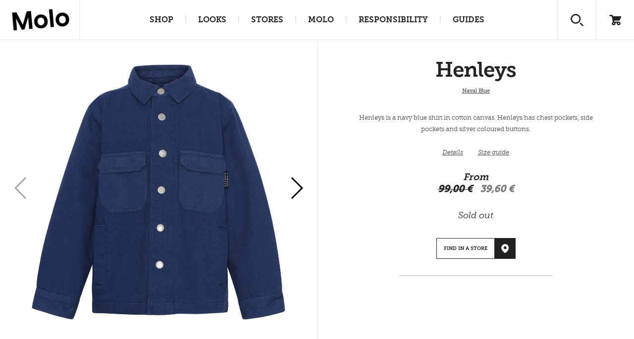

--- FILE ---
content_type: text/html; charset=utf-8
request_url: https://www.molo.com/outerwear/jackets-blazers/henleys/naval-blue/
body_size: 21375
content:


<!DOCTYPE html>
<html>
<head><script type="text/javascript">window.NREUM||(NREUM={});NREUM.info = {"beacon":"bam.nr-data.net","errorBeacon":"bam.nr-data.net","licenseKey":"3033522c2e","applicationID":"374756874","transactionName":"ZVRTNUtZD0JYUkVdW1wefDd6FzFDVlVEV0BxXl8VS1cNXVxDHmRGXVVEAk0=","queueTime":0,"applicationTime":364,"agent":"","atts":""}</script><script type="text/javascript">(window.NREUM||(NREUM={})).init={privacy:{cookies_enabled:false},ajax:{deny_list:["bam.nr-data.net"]},feature_flags:["soft_nav"]};(window.NREUM||(NREUM={})).loader_config={xpid:"XA8HWV9aGwAHUFZXAQkAUg==",licenseKey:"3033522c2e",applicationID:"374756874",browserID:"374757369"};window.NREUM||(NREUM={}),__nr_require=function(t,e,n){function r(n){if(!e[n]){var i=e[n]={exports:{}};t[n][0].call(i.exports,function(e){var i=t[n][1][e];return r(i||e)},i,i.exports)}return e[n].exports}if("function"==typeof __nr_require)return __nr_require;for(var i=0;i<n.length;i++)r(n[i]);return r}({1:[function(t,e,n){function r(t){try{s.console&&console.log(t)}catch(e){}}var i,o=t("ee"),a=t(27),s={};try{i=localStorage.getItem("__nr_flags").split(","),console&&"function"==typeof console.log&&(s.console=!0,i.indexOf("dev")!==-1&&(s.dev=!0),i.indexOf("nr_dev")!==-1&&(s.nrDev=!0))}catch(c){}s.nrDev&&o.on("internal-error",function(t){r(t.stack)}),s.dev&&o.on("fn-err",function(t,e,n){r(n.stack)}),s.dev&&(r("NR AGENT IN DEVELOPMENT MODE"),r("flags: "+a(s,function(t,e){return t}).join(", ")))},{}],2:[function(t,e,n){function r(t,e,n,r,s){try{p?p-=1:i(s||new UncaughtException(t,e,n),!0)}catch(f){try{o("ierr",[f,c.now(),!0])}catch(d){}}return"function"==typeof u&&u.apply(this,a(arguments))}function UncaughtException(t,e,n){this.message=t||"Uncaught error with no additional information",this.sourceURL=e,this.line=n}function i(t,e){var n=e?null:c.now();o("err",[t,n])}var o=t("handle"),a=t(28),s=t("ee"),c=t("loader"),f=t("gos"),u=window.onerror,d=!1,l="nr@seenError";if(!c.disabled){var p=0;c.features.err=!0,t(1),window.onerror=r;try{throw new Error}catch(h){"stack"in h&&(t(10),t(9),"addEventListener"in window&&t(6),c.xhrWrappable&&t(11),d=!0)}s.on("fn-start",function(t,e,n){d&&(p+=1)}),s.on("fn-err",function(t,e,n){d&&!n[l]&&(f(n,l,function(){return!0}),this.thrown=!0,i(n))}),s.on("fn-end",function(){d&&!this.thrown&&p>0&&(p-=1)}),s.on("internal-error",function(t){o("ierr",[t,c.now(),!0])})}},{}],3:[function(t,e,n){var r=t("loader");r.disabled||(r.features.ins=!0)},{}],4:[function(t,e,n){function r(){var t=new PerformanceObserver(function(t,e){var n=t.getEntries();s(v,[n])});try{t.observe({entryTypes:["resource"]})}catch(e){}}function i(t){if(s(v,[window.performance.getEntriesByType(w)]),window.performance["c"+l])try{window.performance[h](m,i,!1)}catch(t){}else try{window.performance[h]("webkit"+m,i,!1)}catch(t){}}function o(t){}if(window.performance&&window.performance.timing&&window.performance.getEntriesByType){var a=t("ee"),s=t("handle"),c=t(10),f=t(9),u=t(5),d=t(19),l="learResourceTimings",p="addEventListener",h="removeEventListener",m="resourcetimingbufferfull",v="bstResource",w="resource",g="-start",y="-end",x="fn"+g,b="fn"+y,E="bstTimer",R="pushState",S=t("loader");if(!S.disabled){S.features.stn=!0,t(8),"addEventListener"in window&&t(6);var O=NREUM.o.EV;a.on(x,function(t,e){var n=t[0];n instanceof O&&(this.bstStart=S.now())}),a.on(b,function(t,e){var n=t[0];n instanceof O&&s("bst",[n,e,this.bstStart,S.now()])}),c.on(x,function(t,e,n){this.bstStart=S.now(),this.bstType=n}),c.on(b,function(t,e){s(E,[e,this.bstStart,S.now(),this.bstType])}),f.on(x,function(){this.bstStart=S.now()}),f.on(b,function(t,e){s(E,[e,this.bstStart,S.now(),"requestAnimationFrame"])}),a.on(R+g,function(t){this.time=S.now(),this.startPath=location.pathname+location.hash}),a.on(R+y,function(t){s("bstHist",[location.pathname+location.hash,this.startPath,this.time])}),u()?(s(v,[window.performance.getEntriesByType("resource")]),r()):p in window.performance&&(window.performance["c"+l]?window.performance[p](m,i,d(!1)):window.performance[p]("webkit"+m,i,d(!1))),document[p]("scroll",o,d(!1)),document[p]("keypress",o,d(!1)),document[p]("click",o,d(!1))}}},{}],5:[function(t,e,n){e.exports=function(){return"PerformanceObserver"in window&&"function"==typeof window.PerformanceObserver}},{}],6:[function(t,e,n){function r(t){for(var e=t;e&&!e.hasOwnProperty(u);)e=Object.getPrototypeOf(e);e&&i(e)}function i(t){s.inPlace(t,[u,d],"-",o)}function o(t,e){return t[1]}var a=t("ee").get("events"),s=t("wrap-function")(a,!0),c=t("gos"),f=XMLHttpRequest,u="addEventListener",d="removeEventListener";e.exports=a,"getPrototypeOf"in Object?(r(document),r(window),r(f.prototype)):f.prototype.hasOwnProperty(u)&&(i(window),i(f.prototype)),a.on(u+"-start",function(t,e){var n=t[1];if(null!==n&&("function"==typeof n||"object"==typeof n)){var r=c(n,"nr@wrapped",function(){function t(){if("function"==typeof n.handleEvent)return n.handleEvent.apply(n,arguments)}var e={object:t,"function":n}[typeof n];return e?s(e,"fn-",null,e.name||"anonymous"):n});this.wrapped=t[1]=r}}),a.on(d+"-start",function(t){t[1]=this.wrapped||t[1]})},{}],7:[function(t,e,n){function r(t,e,n){var r=t[e];"function"==typeof r&&(t[e]=function(){var t=o(arguments),e={};i.emit(n+"before-start",[t],e);var a;e[m]&&e[m].dt&&(a=e[m].dt);var s=r.apply(this,t);return i.emit(n+"start",[t,a],s),s.then(function(t){return i.emit(n+"end",[null,t],s),t},function(t){throw i.emit(n+"end",[t],s),t})})}var i=t("ee").get("fetch"),o=t(28),a=t(27);e.exports=i;var s=window,c="fetch-",f=c+"body-",u=["arrayBuffer","blob","json","text","formData"],d=s.Request,l=s.Response,p=s.fetch,h="prototype",m="nr@context";d&&l&&p&&(a(u,function(t,e){r(d[h],e,f),r(l[h],e,f)}),r(s,"fetch",c),i.on(c+"end",function(t,e){var n=this;if(e){var r=e.headers.get("content-length");null!==r&&(n.rxSize=r),i.emit(c+"done",[null,e],n)}else i.emit(c+"done",[t],n)}))},{}],8:[function(t,e,n){var r=t("ee").get("history"),i=t("wrap-function")(r);e.exports=r;var o=window.history&&window.history.constructor&&window.history.constructor.prototype,a=window.history;o&&o.pushState&&o.replaceState&&(a=o),i.inPlace(a,["pushState","replaceState"],"-")},{}],9:[function(t,e,n){var r=t("ee").get("raf"),i=t("wrap-function")(r),o="equestAnimationFrame";e.exports=r,i.inPlace(window,["r"+o,"mozR"+o,"webkitR"+o,"msR"+o],"raf-"),r.on("raf-start",function(t){t[0]=i(t[0],"fn-")})},{}],10:[function(t,e,n){function r(t,e,n){t[0]=a(t[0],"fn-",null,n)}function i(t,e,n){this.method=n,this.timerDuration=isNaN(t[1])?0:+t[1],t[0]=a(t[0],"fn-",this,n)}var o=t("ee").get("timer"),a=t("wrap-function")(o),s="setTimeout",c="setInterval",f="clearTimeout",u="-start",d="-";e.exports=o,a.inPlace(window,[s,"setImmediate"],s+d),a.inPlace(window,[c],c+d),a.inPlace(window,[f,"clearImmediate"],f+d),o.on(c+u,r),o.on(s+u,i)},{}],11:[function(t,e,n){function r(t,e){d.inPlace(e,["onreadystatechange"],"fn-",s)}function i(){var t=this,e=u.context(t);t.readyState>3&&!e.resolved&&(e.resolved=!0,u.emit("xhr-resolved",[],t)),d.inPlace(t,y,"fn-",s)}function o(t){x.push(t),m&&(E?E.then(a):w?w(a):(R=-R,S.data=R))}function a(){for(var t=0;t<x.length;t++)r([],x[t]);x.length&&(x=[])}function s(t,e){return e}function c(t,e){for(var n in t)e[n]=t[n];return e}t(6);var f=t("ee"),u=f.get("xhr"),d=t("wrap-function")(u),l=t(19),p=NREUM.o,h=p.XHR,m=p.MO,v=p.PR,w=p.SI,g="readystatechange",y=["onload","onerror","onabort","onloadstart","onloadend","onprogress","ontimeout"],x=[];e.exports=u;var b=window.XMLHttpRequest=function(t){var e=new h(t);try{u.emit("new-xhr",[e],e),e.addEventListener(g,i,l(!1))}catch(n){try{u.emit("internal-error",[n])}catch(r){}}return e};if(c(h,b),b.prototype=h.prototype,d.inPlace(b.prototype,["open","send"],"-xhr-",s),u.on("send-xhr-start",function(t,e){r(t,e),o(e)}),u.on("open-xhr-start",r),m){var E=v&&v.resolve();if(!w&&!v){var R=1,S=document.createTextNode(R);new m(a).observe(S,{characterData:!0})}}else f.on("fn-end",function(t){t[0]&&t[0].type===g||a()})},{}],12:[function(t,e,n){function r(t){if(!s(t))return null;var e=window.NREUM;if(!e.loader_config)return null;var n=(e.loader_config.accountID||"").toString()||null,r=(e.loader_config.agentID||"").toString()||null,f=(e.loader_config.trustKey||"").toString()||null;if(!n||!r)return null;var h=p.generateSpanId(),m=p.generateTraceId(),v=Date.now(),w={spanId:h,traceId:m,timestamp:v};return(t.sameOrigin||c(t)&&l())&&(w.traceContextParentHeader=i(h,m),w.traceContextStateHeader=o(h,v,n,r,f)),(t.sameOrigin&&!u()||!t.sameOrigin&&c(t)&&d())&&(w.newrelicHeader=a(h,m,v,n,r,f)),w}function i(t,e){return"00-"+e+"-"+t+"-01"}function o(t,e,n,r,i){var o=0,a="",s=1,c="",f="";return i+"@nr="+o+"-"+s+"-"+n+"-"+r+"-"+t+"-"+a+"-"+c+"-"+f+"-"+e}function a(t,e,n,r,i,o){var a="btoa"in window&&"function"==typeof window.btoa;if(!a)return null;var s={v:[0,1],d:{ty:"Browser",ac:r,ap:i,id:t,tr:e,ti:n}};return o&&r!==o&&(s.d.tk=o),btoa(JSON.stringify(s))}function s(t){return f()&&c(t)}function c(t){var e=!1,n={};if("init"in NREUM&&"distributed_tracing"in NREUM.init&&(n=NREUM.init.distributed_tracing),t.sameOrigin)e=!0;else if(n.allowed_origins instanceof Array)for(var r=0;r<n.allowed_origins.length;r++){var i=h(n.allowed_origins[r]);if(t.hostname===i.hostname&&t.protocol===i.protocol&&t.port===i.port){e=!0;break}}return e}function f(){return"init"in NREUM&&"distributed_tracing"in NREUM.init&&!!NREUM.init.distributed_tracing.enabled}function u(){return"init"in NREUM&&"distributed_tracing"in NREUM.init&&!!NREUM.init.distributed_tracing.exclude_newrelic_header}function d(){return"init"in NREUM&&"distributed_tracing"in NREUM.init&&NREUM.init.distributed_tracing.cors_use_newrelic_header!==!1}function l(){return"init"in NREUM&&"distributed_tracing"in NREUM.init&&!!NREUM.init.distributed_tracing.cors_use_tracecontext_headers}var p=t(24),h=t(14);e.exports={generateTracePayload:r,shouldGenerateTrace:s}},{}],13:[function(t,e,n){function r(t){var e=this.params,n=this.metrics;if(!this.ended){this.ended=!0;for(var r=0;r<l;r++)t.removeEventListener(d[r],this.listener,!1);return e.protocol&&"data"===e.protocol?void g("Ajax/DataUrl/Excluded"):void(e.aborted||(n.duration=a.now()-this.startTime,this.loadCaptureCalled||4!==t.readyState?null==e.status&&(e.status=0):o(this,t),n.cbTime=this.cbTime,s("xhr",[e,n,this.startTime,this.endTime,"xhr"],this)))}}function i(t,e){var n=c(e),r=t.params;r.hostname=n.hostname,r.port=n.port,r.protocol=n.protocol,r.host=n.hostname+":"+n.port,r.pathname=n.pathname,t.parsedOrigin=n,t.sameOrigin=n.sameOrigin}function o(t,e){t.params.status=e.status;var n=v(e,t.lastSize);if(n&&(t.metrics.rxSize=n),t.sameOrigin){var r=e.getResponseHeader("X-NewRelic-App-Data");r&&(t.params.cat=r.split(", ").pop())}t.loadCaptureCalled=!0}var a=t("loader");if(a.xhrWrappable&&!a.disabled){var s=t("handle"),c=t(14),f=t(12).generateTracePayload,u=t("ee"),d=["load","error","abort","timeout"],l=d.length,p=t("id"),h=t(20),m=t(18),v=t(15),w=t(19),g=t(21).recordSupportability,y=NREUM.o.REQ,x=window.XMLHttpRequest;a.features.xhr=!0,t(11),t(7),u.on("new-xhr",function(t){var e=this;e.totalCbs=0,e.called=0,e.cbTime=0,e.end=r,e.ended=!1,e.xhrGuids={},e.lastSize=null,e.loadCaptureCalled=!1,e.params=this.params||{},e.metrics=this.metrics||{},t.addEventListener("load",function(n){o(e,t)},w(!1)),h&&(h>34||h<10)||t.addEventListener("progress",function(t){e.lastSize=t.loaded},w(!1))}),u.on("open-xhr-start",function(t){this.params={method:t[0]},i(this,t[1]),this.metrics={}}),u.on("open-xhr-end",function(t,e){"loader_config"in NREUM&&"xpid"in NREUM.loader_config&&this.sameOrigin&&e.setRequestHeader("X-NewRelic-ID",NREUM.loader_config.xpid);var n=f(this.parsedOrigin);if(n){var r=!1;n.newrelicHeader&&(e.setRequestHeader("newrelic",n.newrelicHeader),r=!0),n.traceContextParentHeader&&(e.setRequestHeader("traceparent",n.traceContextParentHeader),n.traceContextStateHeader&&e.setRequestHeader("tracestate",n.traceContextStateHeader),r=!0),r&&(this.dt=n)}}),u.on("send-xhr-start",function(t,e){var n=this.metrics,r=t[0],i=this;if(n&&r){var o=m(r);o&&(n.txSize=o)}this.startTime=a.now(),this.listener=function(t){try{"abort"!==t.type||i.loadCaptureCalled||(i.params.aborted=!0),("load"!==t.type||i.called===i.totalCbs&&(i.onloadCalled||"function"!=typeof e.onload))&&i.end(e)}catch(n){try{u.emit("internal-error",[n])}catch(r){}}};for(var s=0;s<l;s++)e.addEventListener(d[s],this.listener,w(!1))}),u.on("xhr-cb-time",function(t,e,n){this.cbTime+=t,e?this.onloadCalled=!0:this.called+=1,this.called!==this.totalCbs||!this.onloadCalled&&"function"==typeof n.onload||this.end(n)}),u.on("xhr-load-added",function(t,e){var n=""+p(t)+!!e;this.xhrGuids&&!this.xhrGuids[n]&&(this.xhrGuids[n]=!0,this.totalCbs+=1)}),u.on("xhr-load-removed",function(t,e){var n=""+p(t)+!!e;this.xhrGuids&&this.xhrGuids[n]&&(delete this.xhrGuids[n],this.totalCbs-=1)}),u.on("xhr-resolved",function(){this.endTime=a.now()}),u.on("addEventListener-end",function(t,e){e instanceof x&&"load"===t[0]&&u.emit("xhr-load-added",[t[1],t[2]],e)}),u.on("removeEventListener-end",function(t,e){e instanceof x&&"load"===t[0]&&u.emit("xhr-load-removed",[t[1],t[2]],e)}),u.on("fn-start",function(t,e,n){e instanceof x&&("onload"===n&&(this.onload=!0),("load"===(t[0]&&t[0].type)||this.onload)&&(this.xhrCbStart=a.now()))}),u.on("fn-end",function(t,e){this.xhrCbStart&&u.emit("xhr-cb-time",[a.now()-this.xhrCbStart,this.onload,e],e)}),u.on("fetch-before-start",function(t){function e(t,e){var n=!1;return e.newrelicHeader&&(t.set("newrelic",e.newrelicHeader),n=!0),e.traceContextParentHeader&&(t.set("traceparent",e.traceContextParentHeader),e.traceContextStateHeader&&t.set("tracestate",e.traceContextStateHeader),n=!0),n}var n,r=t[1]||{};"string"==typeof t[0]?n=t[0]:t[0]&&t[0].url?n=t[0].url:window.URL&&t[0]&&t[0]instanceof URL&&(n=t[0].href),n&&(this.parsedOrigin=c(n),this.sameOrigin=this.parsedOrigin.sameOrigin);var i=f(this.parsedOrigin);if(i&&(i.newrelicHeader||i.traceContextParentHeader))if("string"==typeof t[0]||window.URL&&t[0]&&t[0]instanceof URL){var o={};for(var a in r)o[a]=r[a];o.headers=new Headers(r.headers||{}),e(o.headers,i)&&(this.dt=i),t.length>1?t[1]=o:t.push(o)}else t[0]&&t[0].headers&&e(t[0].headers,i)&&(this.dt=i)}),u.on("fetch-start",function(t,e){this.params={},this.metrics={},this.startTime=a.now(),this.dt=e,t.length>=1&&(this.target=t[0]),t.length>=2&&(this.opts=t[1]);var n,r=this.opts||{},o=this.target;if("string"==typeof o?n=o:"object"==typeof o&&o instanceof y?n=o.url:window.URL&&"object"==typeof o&&o instanceof URL&&(n=o.href),i(this,n),"data"!==this.params.protocol){var s=(""+(o&&o instanceof y&&o.method||r.method||"GET")).toUpperCase();this.params.method=s,this.txSize=m(r.body)||0}}),u.on("fetch-done",function(t,e){if(this.endTime=a.now(),this.params||(this.params={}),"data"===this.params.protocol)return void g("Ajax/DataUrl/Excluded");this.params.status=e?e.status:0;var n;"string"==typeof this.rxSize&&this.rxSize.length>0&&(n=+this.rxSize);var r={txSize:this.txSize,rxSize:n,duration:a.now()-this.startTime};s("xhr",[this.params,r,this.startTime,this.endTime,"fetch"],this)})}},{}],14:[function(t,e,n){var r={};e.exports=function(t){if(t in r)return r[t];if(0===(t||"").indexOf("data:"))return{protocol:"data"};var e=document.createElement("a"),n=window.location,i={};e.href=t,i.port=e.port;var o=e.href.split("://");!i.port&&o[1]&&(i.port=o[1].split("/")[0].split("@").pop().split(":")[1]),i.port&&"0"!==i.port||(i.port="https"===o[0]?"443":"80"),i.hostname=e.hostname||n.hostname,i.pathname=e.pathname,i.protocol=o[0],"/"!==i.pathname.charAt(0)&&(i.pathname="/"+i.pathname);var a=!e.protocol||":"===e.protocol||e.protocol===n.protocol,s=e.hostname===document.domain&&e.port===n.port;return i.sameOrigin=a&&(!e.hostname||s),"/"===i.pathname&&(r[t]=i),i}},{}],15:[function(t,e,n){function r(t,e){var n=t.responseType;return"json"===n&&null!==e?e:"arraybuffer"===n||"blob"===n||"json"===n?i(t.response):"text"===n||""===n||void 0===n?i(t.responseText):void 0}var i=t(18);e.exports=r},{}],16:[function(t,e,n){function r(){}function i(t,e,n,r){return function(){return u.recordSupportability("API/"+e+"/called"),o(t+e,[f.now()].concat(s(arguments)),n?null:this,r),n?void 0:this}}var o=t("handle"),a=t(27),s=t(28),c=t("ee").get("tracer"),f=t("loader"),u=t(21),d=NREUM;"undefined"==typeof window.newrelic&&(newrelic=d);var l=["setPageViewName","setCustomAttribute","setErrorHandler","finished","addToTrace","inlineHit","addRelease"],p="api-",h=p+"ixn-";a(l,function(t,e){d[e]=i(p,e,!0,"api")}),d.addPageAction=i(p,"addPageAction",!0),d.setCurrentRouteName=i(p,"routeName",!0),e.exports=newrelic,d.interaction=function(){return(new r).get()};var m=r.prototype={createTracer:function(t,e){var n={},r=this,i="function"==typeof e;return o(h+"tracer",[f.now(),t,n],r),function(){if(c.emit((i?"":"no-")+"fn-start",[f.now(),r,i],n),i)try{return e.apply(this,arguments)}catch(t){throw c.emit("fn-err",[arguments,this,t],n),t}finally{c.emit("fn-end",[f.now()],n)}}}};a("actionText,setName,setAttribute,save,ignore,onEnd,getContext,end,get".split(","),function(t,e){m[e]=i(h,e)}),newrelic.noticeError=function(t,e){"string"==typeof t&&(t=new Error(t)),u.recordSupportability("API/noticeError/called"),o("err",[t,f.now(),!1,e])}},{}],17:[function(t,e,n){function r(t){if(NREUM.init){for(var e=NREUM.init,n=t.split("."),r=0;r<n.length-1;r++)if(e=e[n[r]],"object"!=typeof e)return;return e=e[n[n.length-1]]}}e.exports={getConfiguration:r}},{}],18:[function(t,e,n){e.exports=function(t){if("string"==typeof t&&t.length)return t.length;if("object"==typeof t){if("undefined"!=typeof ArrayBuffer&&t instanceof ArrayBuffer&&t.byteLength)return t.byteLength;if("undefined"!=typeof Blob&&t instanceof Blob&&t.size)return t.size;if(!("undefined"!=typeof FormData&&t instanceof FormData))try{return JSON.stringify(t).length}catch(e){return}}}},{}],19:[function(t,e,n){var r=!1;try{var i=Object.defineProperty({},"passive",{get:function(){r=!0}});window.addEventListener("testPassive",null,i),window.removeEventListener("testPassive",null,i)}catch(o){}e.exports=function(t){return r?{passive:!0,capture:!!t}:!!t}},{}],20:[function(t,e,n){var r=0,i=navigator.userAgent.match(/Firefox[\/\s](\d+\.\d+)/);i&&(r=+i[1]),e.exports=r},{}],21:[function(t,e,n){function r(t,e){var n=[a,t,{name:t},e];return o("storeMetric",n,null,"api"),n}function i(t,e){var n=[s,t,{name:t},e];return o("storeEventMetrics",n,null,"api"),n}var o=t("handle"),a="sm",s="cm";e.exports={constants:{SUPPORTABILITY_METRIC:a,CUSTOM_METRIC:s},recordSupportability:r,recordCustom:i}},{}],22:[function(t,e,n){function r(){return s.exists&&performance.now?Math.round(performance.now()):(o=Math.max((new Date).getTime(),o))-a}function i(){return o}var o=(new Date).getTime(),a=o,s=t(29);e.exports=r,e.exports.offset=a,e.exports.getLastTimestamp=i},{}],23:[function(t,e,n){function r(t,e){var n=t.getEntries();n.forEach(function(t){"first-paint"===t.name?p("timing",["fp",Math.floor(t.startTime)]):"first-contentful-paint"===t.name&&p("timing",["fcp",Math.floor(t.startTime)])})}function i(t,e){var n=t.getEntries();if(n.length>0){var r=n[n.length-1];if(f&&f<r.startTime)return;var i=[r],o=a({});o&&i.push(o),p("lcp",i)}}function o(t){t.getEntries().forEach(function(t){t.hadRecentInput||p("cls",[t])})}function a(t){var e=navigator.connection||navigator.mozConnection||navigator.webkitConnection;if(e)return e.type&&(t["net-type"]=e.type),e.effectiveType&&(t["net-etype"]=e.effectiveType),e.rtt&&(t["net-rtt"]=e.rtt),e.downlink&&(t["net-dlink"]=e.downlink),t}function s(t){if(t instanceof w&&!y){var e=Math.round(t.timeStamp),n={type:t.type};a(n),e<=h.now()?n.fid=h.now()-e:e>h.offset&&e<=Date.now()?(e-=h.offset,n.fid=h.now()-e):e=h.now(),y=!0,p("timing",["fi",e,n])}}function c(t){"hidden"===t&&(f=h.now(),p("pageHide",[f]))}if(!("init"in NREUM&&"page_view_timing"in NREUM.init&&"enabled"in NREUM.init.page_view_timing&&NREUM.init.page_view_timing.enabled===!1)){var f,u,d,l,p=t("handle"),h=t("loader"),m=t(26),v=t(19),w=NREUM.o.EV;if("PerformanceObserver"in window&&"function"==typeof window.PerformanceObserver){u=new PerformanceObserver(r);try{u.observe({entryTypes:["paint"]})}catch(g){}d=new PerformanceObserver(i);try{d.observe({entryTypes:["largest-contentful-paint"]})}catch(g){}l=new PerformanceObserver(o);try{l.observe({type:"layout-shift",buffered:!0})}catch(g){}}if("addEventListener"in document){var y=!1,x=["click","keydown","mousedown","pointerdown","touchstart"];x.forEach(function(t){document.addEventListener(t,s,v(!1))})}m(c)}},{}],24:[function(t,e,n){function r(){function t(){return e?15&e[n++]:16*Math.random()|0}var e=null,n=0,r=window.crypto||window.msCrypto;r&&r.getRandomValues&&(e=r.getRandomValues(new Uint8Array(31)));for(var i,o="xxxxxxxx-xxxx-4xxx-yxxx-xxxxxxxxxxxx",a="",s=0;s<o.length;s++)i=o[s],"x"===i?a+=t().toString(16):"y"===i?(i=3&t()|8,a+=i.toString(16)):a+=i;return a}function i(){return a(16)}function o(){return a(32)}function a(t){function e(){return n?15&n[r++]:16*Math.random()|0}var n=null,r=0,i=window.crypto||window.msCrypto;i&&i.getRandomValues&&Uint8Array&&(n=i.getRandomValues(new Uint8Array(t)));for(var o=[],a=0;a<t;a++)o.push(e().toString(16));return o.join("")}e.exports={generateUuid:r,generateSpanId:i,generateTraceId:o}},{}],25:[function(t,e,n){function r(t,e){if(!i)return!1;if(t!==i)return!1;if(!e)return!0;if(!o)return!1;for(var n=o.split("."),r=e.split("."),a=0;a<r.length;a++)if(r[a]!==n[a])return!1;return!0}var i=null,o=null,a=/Version\/(\S+)\s+Safari/;if(navigator.userAgent){var s=navigator.userAgent,c=s.match(a);c&&s.indexOf("Chrome")===-1&&s.indexOf("Chromium")===-1&&(i="Safari",o=c[1])}e.exports={agent:i,version:o,match:r}},{}],26:[function(t,e,n){function r(t){function e(){t(s&&document[s]?document[s]:document[o]?"hidden":"visible")}"addEventListener"in document&&a&&document.addEventListener(a,e,i(!1))}var i=t(19);e.exports=r;var o,a,s;"undefined"!=typeof document.hidden?(o="hidden",a="visibilitychange",s="visibilityState"):"undefined"!=typeof document.msHidden?(o="msHidden",a="msvisibilitychange"):"undefined"!=typeof document.webkitHidden&&(o="webkitHidden",a="webkitvisibilitychange",s="webkitVisibilityState")},{}],27:[function(t,e,n){function r(t,e){var n=[],r="",o=0;for(r in t)i.call(t,r)&&(n[o]=e(r,t[r]),o+=1);return n}var i=Object.prototype.hasOwnProperty;e.exports=r},{}],28:[function(t,e,n){function r(t,e,n){e||(e=0),"undefined"==typeof n&&(n=t?t.length:0);for(var r=-1,i=n-e||0,o=Array(i<0?0:i);++r<i;)o[r]=t[e+r];return o}e.exports=r},{}],29:[function(t,e,n){e.exports={exists:"undefined"!=typeof window.performance&&window.performance.timing&&"undefined"!=typeof window.performance.timing.navigationStart}},{}],ee:[function(t,e,n){function r(){}function i(t){function e(t){return t&&t instanceof r?t:t?f(t,c,a):a()}function n(n,r,i,o,a){if(a!==!1&&(a=!0),!p.aborted||o){t&&a&&t(n,r,i);for(var s=e(i),c=m(n),f=c.length,u=0;u<f;u++)c[u].apply(s,r);var l=d[y[n]];return l&&l.push([x,n,r,s]),s}}function o(t,e){g[t]=m(t).concat(e)}function h(t,e){var n=g[t];if(n)for(var r=0;r<n.length;r++)n[r]===e&&n.splice(r,1)}function m(t){return g[t]||[]}function v(t){return l[t]=l[t]||i(n)}function w(t,e){p.aborted||u(t,function(t,n){e=e||"feature",y[n]=e,e in d||(d[e]=[])})}var g={},y={},x={on:o,addEventListener:o,removeEventListener:h,emit:n,get:v,listeners:m,context:e,buffer:w,abort:s,aborted:!1};return x}function o(t){return f(t,c,a)}function a(){return new r}function s(){(d.api||d.feature)&&(p.aborted=!0,d=p.backlog={})}var c="nr@context",f=t("gos"),u=t(27),d={},l={},p=e.exports=i();e.exports.getOrSetContext=o,p.backlog=d},{}],gos:[function(t,e,n){function r(t,e,n){if(i.call(t,e))return t[e];var r=n();if(Object.defineProperty&&Object.keys)try{return Object.defineProperty(t,e,{value:r,writable:!0,enumerable:!1}),r}catch(o){}return t[e]=r,r}var i=Object.prototype.hasOwnProperty;e.exports=r},{}],handle:[function(t,e,n){function r(t,e,n,r){i.buffer([t],r),i.emit(t,e,n)}var i=t("ee").get("handle");e.exports=r,r.ee=i},{}],id:[function(t,e,n){function r(t){var e=typeof t;return!t||"object"!==e&&"function"!==e?-1:t===window?0:a(t,o,function(){return i++})}var i=1,o="nr@id",a=t("gos");e.exports=r},{}],loader:[function(t,e,n){function r(){if(!O++){var t=S.info=NREUM.info,e=m.getElementsByTagName("script")[0];if(setTimeout(f.abort,3e4),!(t&&t.licenseKey&&t.applicationID&&e))return f.abort();c(E,function(e,n){t[e]||(t[e]=n)});var n=a();s("mark",["onload",n+S.offset],null,"api"),s("timing",["load",n]);var r=m.createElement("script");0===t.agent.indexOf("http://")||0===t.agent.indexOf("https://")?r.src=t.agent:r.src=p+"://"+t.agent,e.parentNode.insertBefore(r,e)}}function i(){"complete"===m.readyState&&o()}function o(){s("mark",["domContent",a()+S.offset],null,"api")}var a=t(22),s=t("handle"),c=t(27),f=t("ee"),u=t(25),d=t(17),l=t(19),p=d.getConfiguration("ssl")===!1?"http":"https",h=window,m=h.document,v="addEventListener",w="attachEvent",g=h.XMLHttpRequest,y=g&&g.prototype,x=!1;NREUM.o={ST:setTimeout,SI:h.setImmediate,CT:clearTimeout,XHR:g,REQ:h.Request,EV:h.Event,PR:h.Promise,MO:h.MutationObserver};var b=""+location,E={beacon:"bam.nr-data.net",errorBeacon:"bam.nr-data.net",agent:"js-agent.newrelic.com/nr-1216.min.js"},R=g&&y&&y[v]&&!/CriOS/.test(navigator.userAgent),S=e.exports={offset:a.getLastTimestamp(),now:a,origin:b,features:{},xhrWrappable:R,userAgent:u,disabled:x};if(!x){t(16),t(23),m[v]?(m[v]("DOMContentLoaded",o,l(!1)),h[v]("load",r,l(!1))):(m[w]("onreadystatechange",i),h[w]("onload",r)),s("mark",["firstbyte",a.getLastTimestamp()],null,"api");var O=0}},{}],"wrap-function":[function(t,e,n){function r(t,e){function n(e,n,r,c,f){function nrWrapper(){var o,a,u,l;try{a=this,o=d(arguments),u="function"==typeof r?r(o,a):r||{}}catch(p){i([p,"",[o,a,c],u],t)}s(n+"start",[o,a,c],u,f);try{return l=e.apply(a,o)}catch(h){throw s(n+"err",[o,a,h],u,f),h}finally{s(n+"end",[o,a,l],u,f)}}return a(e)?e:(n||(n=""),nrWrapper[l]=e,o(e,nrWrapper,t),nrWrapper)}function r(t,e,r,i,o){r||(r="");var s,c,f,u="-"===r.charAt(0);for(f=0;f<e.length;f++)c=e[f],s=t[c],a(s)||(t[c]=n(s,u?c+r:r,i,c,o))}function s(n,r,o,a){if(!h||e){var s=h;h=!0;try{t.emit(n,r,o,e,a)}catch(c){i([c,n,r,o],t)}h=s}}return t||(t=u),n.inPlace=r,n.flag=l,n}function i(t,e){e||(e=u);try{e.emit("internal-error",t)}catch(n){}}function o(t,e,n){if(Object.defineProperty&&Object.keys)try{var r=Object.keys(t);return r.forEach(function(n){Object.defineProperty(e,n,{get:function(){return t[n]},set:function(e){return t[n]=e,e}})}),e}catch(o){i([o],n)}for(var a in t)p.call(t,a)&&(e[a]=t[a]);return e}function a(t){return!(t&&t instanceof Function&&t.apply&&!t[l])}function s(t,e){var n=e(t);return n[l]=t,o(t,n,u),n}function c(t,e,n){var r=t[e];t[e]=s(r,n)}function f(){for(var t=arguments.length,e=new Array(t),n=0;n<t;++n)e[n]=arguments[n];return e}var u=t("ee"),d=t(28),l="nr@original",p=Object.prototype.hasOwnProperty,h=!1;e.exports=r,e.exports.wrapFunction=s,e.exports.wrapInPlace=c,e.exports.argsToArray=f},{}]},{},["loader",2,13,4,3]);</script>
    		<title>Henleys - Naval Blue - Navy blue canvas shirt - Molo</title>

    
    		<meta name="description" content="Henleys is a navy blue shirt in cotton canvas. Henleys has chest pockets, side pockets and silver coloured buttons.  Naval Blue">

    <link href="https://plus.google.com/+moloint" rel="publisher">
			<link rel="alternate" hreflang="da-dk" href="https://www.molo.dk/overtoej/jakker-blazere/henleys/naval-blue/">
			<link rel="alternate" hreflang="en-us" href="https://www.molo.us/outerwear/jackets-blazers/henleys/naval-blue/">
			<link rel="alternate" hreflang="sv-se" href="https://www.molo.se/ytterklader/jackor-kavajer/henleys/naval-blue/">
			<link rel="alternate" hreflang="nl-nl" href="https://www.molo-kids.nl/bovenkleding/jassen-blazers/henleys/naval-blue/">
			<link rel="alternate" hreflang="de-de" href="https://www.molo.de/oberbekleidung/jacken-blazer/henleys/naval-blue/">
			<link rel="alternate" hreflang="en" href="https://www.molo.com/outerwear/jackets-blazers/henleys/naval-blue/">
			<link rel="alternate" hreflang="x-default" href="https://www.molo.com/outerwear/jackets-blazers/henleys/naval-blue/" />

    <link rel="canonical" href="https://www.molo.com/outerwear/jackets-blazers/henleys/naval-blue/">

    <link rel="stylesheet" type="text/css" href="https://fonts.googleapis.com/css?family=Reenie+Beanie|Amatic+SC|La+Belle+Aurore">
<link rel="stylesheet" href="https://fonts.googleapis.com/css?family=Lato:100&effect=neon">
    <link rel="stylesheet" media="all" href="/dist/css/common.css?v=18062019">
	<style>
		.promotion-badge {
			background: #727EB1 !important;
			color: #ffffff !important;
		}
		.voucher-price {
			background: #495fa6 !important;
			color: #ffffff !important;
		}
		.voucher-product-price {
			color: #495fa6 !important;
		}

	</style>

    <meta name="viewport" content="width=device-width, initial-scale=1.0, maximum-scale=1.0, minimum-scale=1.0, user-scalable=no">
    <meta name="apple-mobile-web-app-capable" content="yes">
    <meta name="apple-mobile-web-app-status-bar-style" content="black">
    <meta name="apple-mobile-web-app-capable" content="yes">
    <meta name="apple-mobile-web-app-title" content="molo">
    <meta name="format-detection" content="telephone=no">
    <meta name="HandheldFriendly" content="true">
    <meta property="fb:page_id" content="190157164384817">


	<script id="CookieConsent" src="https://policy.app.cookieinformation.com/uc.js" data-culture="EN" type="text/javascript" data-gcm-version="2.0"></script>
 	<meta name="p:domain_verify" content="3953f818ec9a9c293fbdaf512e34c7c9"/>

    <link rel="apple-touch-icon" sizes="180x180" href="/favicon/apple-touch-icon.png">
    <link rel="icon" type="image/png" sizes="32x32" href="/favicon/favicon-32x32.png">
    <link rel="icon" type="image/png" sizes="16x16" href="/favicon/favicon-16x16.png">

    <link rel="mask-icon" href="/favicon/safari-pinned-tab.svg" color="#000000">
    <link rel="shortcut icon" href="/favicon/favicon.ico">
    <meta name="msapplication-TileColor" content="#ffffff">
    <meta name="msapplication-config" content="/favicon/browserconfig.xml">
    <meta name="theme-color" content="#ffffff">

    <script>
		    dataLayer = [{
		        'pageCategory': 'product',
		        'modelPageID': '1086',
                'pageID':'1086',
		        'countryCode': 'INT',
		        'currencyCode': 'EUR',
		        'locale': 'en',
		        'isAuthenticated': '',
		        'userCountry': '',
                'whitelistedCountries': '',
		        'isMultiShop': true,
		        'clientId': ''
		    }];
            document.createElement('main');
    </script>
	<!-- Google Tag Manager -->
	<script>(function (w, d, s, l, i) { w[l] = w[l] || []; w[l].push({ 'gtm.start': new Date().getTime(), event: 'gtm.js' }); var f = d.getElementsByTagName(s)[0], j = d.createElement(s), dl = l != 'dataLayer' ? '&l=' + l : ''; j.async = true; j.src = 'https://ss.molo.com/osspjlmk.js?id=' + i + dl; f.parentNode.insertBefore(j, f); })(window, document, 'script', 'dataLayer', 'GTM-D8FD');</script>
	<!-- End Google Tag Manager -->

    



    
<script>NS_CSM_td=1022557487;NS_CSM_pd=275116665;NS_CSM_u="/clm10";NS_CSM_col="AAAAAAX4II8oa5RwjD6N94/5Chv+pH22UiyrKJ/U2otjy973FgsyBuXUovhPutzidOgExRUDBz4oSQbujyp6h2Nt5Lz9";</script><script type="text/javascript">function sendTimingInfoInit(){setTimeout(sendTimingInfo,0)}function sendTimingInfo(){var wp=window.performance;if(wp){var c1,c2,t;c1=wp.timing;if(c1){var cm={};cm.ns=c1.navigationStart;if((t=c1.unloadEventStart)>0)cm.us=t;if((t=c1.unloadEventEnd)>0)cm.ue=t;if((t=c1.redirectStart)>0)cm.rs=t;if((t=c1.redirectEnd)>0)cm.re=t;cm.fs=c1.fetchStart;cm.dls=c1.domainLookupStart;cm.dle=c1.domainLookupEnd;cm.cs=c1.connectStart;cm.ce=c1.connectEnd;if((t=c1.secureConnectionStart)>0)cm.scs=t;cm.rqs=c1.requestStart;cm.rss=c1.responseStart;cm.rse=c1.responseEnd;cm.dl=c1.domLoading;cm.di=c1.domInteractive;cm.dcls=c1.domContentLoadedEventStart;cm.dcle=c1.domContentLoadedEventEnd;cm.dc=c1.domComplete;if((t=c1.loadEventStart)>0)cm.ls=t;if((t=c1.loadEventEnd)>0)cm.le=t;cm.tid=NS_CSM_td;cm.pid=NS_CSM_pd;cm.ac=NS_CSM_col;var xhttp=new XMLHttpRequest();if(xhttp){var JSON=JSON||{};JSON.stringify=JSON.stringify||function(ob){var t=typeof(ob);if(t!="object"||ob===null){if(t=="string")ob='"'+ob+'"';return String(ob);}else{var n,v,json=[],arr=(ob&&ob.constructor==Array);for(n in ob){v=ob[n];t=typeof(v);if(t=="string")v='"'+v+'"';else if(t=="object"&&v!==null)v=JSON.stringify(v);json.push((arr?"":'"'+n+'":')+String(v));}return(arr?"[":"{")+String(json)+(arr?"]":"}");}};xhttp.open("POST",NS_CSM_u,true);xhttp.send(JSON.stringify(cm));}}}}if(window.addEventListener)window.addEventListener("load",sendTimingInfoInit,false);else if(window.attachEvent)window.attachEvent("onload",sendTimingInfoInit);else window.onload=sendTimingInfoInit;</script></head>

<body class="" id="product" itemscope itemtype="http://schema.org/WebPage">

	<!-- Google Tag Manager (noscript) -->
	<noscript><iframe src="https://ss.molo.com/ns.html?id=GTM-D8FD" height="0" width="0" style="display:none;visibility:hidden"></iframe></noscript>
	<!-- End Google Tag Manager (noscript) -->

    <script type="text/plain">
			(function(w,d,s,l,i){w[l]=w[l]||[];w[l].push({'gtm.start':new Date().getTime(),event:'gtm.js'});var f=d.getElementsByTagName(s)[0],j=d.createElement(s),dl=l!='dataLayer'?'&l='+l:'';j.async=true;j.src='//www.googletagmanager.com/gtm.js?id='+i+dl;f.parentNode.insertBefore(j,f);})(window,document,'script','dataLayer','GTM-D8FD');
    </script>
    <div id="notice-overlay"></div>
    <div id="container">
        


<!--<nav data-require="Navigation" data-require-instant="true">

</nav>-->
<div id="nav-container">
    <div id="nav" class="big-border-bottom">

		<div id="logo">
            <a href="/">molo</a>
		</div>
		<div id="menu-dropdown" class="shop-open">
			<a href="#" data-dropdown="nav-menu-dropdown" data-event="menu-click">
				<i class="icon-menu"></i>
			</a>
		</div>

		<div id="navigation">
			<ol class="menu">
				<li  class=selected><a href="#" data-dropdown="shop" data-event="hover" id="shop">Shop</a></li>
				<li class="divider"></li>
				<li ><a href="/looks/" id="looks">looks</a></li>
				<li class="divider"></li>
				<li ><a href="#" data-dropdown="stores" data-event="hover" id="stores">Stores</a></li>
				<li class="divider"></li>
				<li ><a href="#" data-dropdown="molo" data-event="hover" id="molo">molo</a></li>
				<li class="divider"></li>
				<li ><a href="#" data-dropdown="sustainability" data-event="hover" id="sustainability">responsibility</a></li>
								<li class="divider"></li>
				<li ><a href="#" data-dropdown="guide" data-event="hover" id="guide">guides</a></li>
							</ol>
		</div>

		<div id="functions">
            <ol class="menu">
				<li >
					<a id="search" href="#" data-dropdown="search" data-event="click" data-focus="input#search-field">
					</a>
				</li>
                <li class="load-progress">
					<a href="/basket/" data-channel="basket" data-dropdown="basket-cart" data-event="hover" id="basket" class="empty">
						<div id="basket-size">0</div>

                        <div id="voucher-bug"></div>
					</a>
				</li>
			</ol>
		</div>
	</div>

	<div id="nav-dropdown">
		<div id="nav-menu-dropdown" class="dropdown">
			<ul>
				
			</ul>
		</div>

			<div id="search" class="dropdown right" data-keepalive="true">
				<fieldset>
					<form method="get" action="/search/" name="search" id="search">
						<input type="search"
							   results="5"
							   value=""
							   placeholder="Type here to search..." name="q" id="search-field" />
						<button><span>Search</span><i class="icon-angle-right"></i></button>
					</form>
				</fieldset>

			</div>

		<div id="basket-cart" class="dropdown right">
			
			<div id="empty"
				 data-long-text="Basket is empty"
				 data-small-text="No Items">
			</div>
			<div id="basket-contents">
			</div>
		</div>
		<div id="shop" class="dropdown full">
			<div class="sub-navigation">
				<ol>
						<li>
							<a href="/sale/">
								<div class="category">Sale</div>
								<div class="age">save up to 50%</div>
							</a>
						</li>
						<li class="divider"></li>
						<li>
							<a href="/outerwear/">
								<div class="category">Outerwear</div>
								<div class="age">0-16 Years</div>
							</a>
						</li>
						<li class="divider"></li>
						<li>
							<a href="/girl/">
								<div class="category">Girl</div>
								<div class="age">2-16 Years</div>
							</a>
						</li>
						<li class="divider"></li>
						<li>
							<a href="/boy/">
								<div class="category">Boy</div>
								<div class="age">2-16 Years</div>
							</a>
						</li>
						<li class="divider"></li>
						<li>
							<a href="/accessories/">
								<div class="category">Accessories</div>
								<div class="age">0-16 Years</div>
							</a>
						</li>
						<li class="divider"></li>
						<li>
							<a href="/baby-toddler/">
								<div class="category"> Baby &amp; Toddler</div>
								<div class="age">0-4 years</div>
							</a>
						</li>
						<li class="divider"></li>
						<li>
							<a href="/swimwear/">
								<div class="category">Swimwear</div>
								<div class="age">0-16 Years</div>
							</a>
						</li>

				</ol>
			</div>
		</div>

		<div id="sustainability" class="dropdown full">
			<div class="sub-navigation">
				<ol>
						<li>
							<a href="/responsibility/overview/">Responsibility</a>
						</li>
						<li class="divider"></li>
						<li>
							<a href="/responsibility/certifications/">Certifications</a>
						</li>

				</ol>
			</div>
		</div>
		<div id="guide" class="dropdown full">
			<div class="sub-navigation">
				<ol>
						<li>
							<a href="/guides/outerwear-guide/">Outerwear Guide</a>
						</li>
							<li class="divider"></li>
						<li>
							<a href="/guides/ski-wear/">Ski wear guide</a>
						</li>
							<li class="divider"></li>
						<li>
							<a href="/guides/snowsuit-guide/"> Snowsuit Guide</a>
						</li>
							<li class="divider"></li>
						<li>
							<a href="/guides/rainwear-guide/">Rainwear Guide</a>
						</li>

				</ol>
			</div>
		</div>

		<div id="stores" class="dropdown full">
			<div class="sub-navigation">
				<ol>
						<li>
							<a href="/stores/physical-stores/" class="append-country">Physical Stores</a>
						</li>
						<li class="divider"></li>
						<li>
							<a href="/stores/webshops/" class="append-country">Webshops</a>
						</li>

				</ol>
			</div>
		</div>
		<div id="molo" class="dropdown full">
			<div class="sub-navigation">
				<ol>
						<li>
							<a href="/molo/story/">Story</a>
						</li>
						<li class="divider"></li>
						<li>
							<a href="/molo/news-articles/">News</a>
						</li>
						<li class="divider"></li>
						<li>
							<a href="/molo/jobs/">Jobs</a>
						</li>
						<li class="divider"></li>
						<li>
							<a href="/molo/press/">Press</a>
						</li>
						<li class="divider"></li>
						<li>
							<a href="/molo/contact/">Contact</a>
						</li>

				</ol>
			</div>
		</div>

		<div id="signin" class="dropdown full account">
			<div class="loading"></div>
		</div>
	</div>
</div>


        <div id="content-wrapper">
            







<script>
    var variations = {};
			variations["110"] = {
ean : "5715084031622",
            cur : "EUR",
			price: "39.60",
			pricedisplay:"39,60 €",
				priceMSRP: "99.00",
			priceMSRPdisplay: "99,00 €",
            discount: true,
						discountPercentage: "60",
id: "5S22M3038482020"
			}
			variations["116"] = {
ean : "5715084031639",
            cur : "EUR",
			price: "39.60",
			pricedisplay:"39,60 €",
				priceMSRP: "99.00",
			priceMSRPdisplay: "99,00 €",
            discount: true,
						discountPercentage: "60",
id: "5S22M3038482022"
			}
			variations["122"] = {
ean : "5715084031646",
            cur : "EUR",
			price: "39.60",
			pricedisplay:"39,60 €",
				priceMSRP: "99.00",
			priceMSRPdisplay: "99,00 €",
            discount: true,
						discountPercentage: "60",
id: "5S22M3038482024"
			}
			variations["128"] = {
ean : "5715084031653",
            cur : "EUR",
			price: "46.00",
			pricedisplay:"46,00 €",
				priceMSRP: "115.00",
			priceMSRPdisplay: "115,00 €",
            discount: true,
						discountPercentage: "60",
id: "5S22M3038482026"
			}
			variations["140"] = {
ean : "5715084031660",
            cur : "EUR",
			price: "46.00",
			pricedisplay:"46,00 €",
				priceMSRP: "115.00",
			priceMSRPdisplay: "115,00 €",
            discount: true,
						discountPercentage: "60",
id: "5S22M3038482030"
			}
			variations["152"] = {
ean : "5715084031677",
            cur : "EUR",
			price: "46.00",
			pricedisplay:"46,00 €",
				priceMSRP: "115.00",
			priceMSRPdisplay: "115,00 €",
            discount: true,
						discountPercentage: "60",
id: "5S22M3038482034"
			}
			variations["164"] = {
ean : "5715084031684",
            cur : "EUR",
			price: "46.00",
			pricedisplay:"46,00 €",
				priceMSRP: "115.00",
			priceMSRPdisplay: "115,00 €",
            discount: true,
						discountPercentage: "60",
id: "5S22M3038482038"
			}
			variations["176"] = {
ean : "5715084031691",
            cur : "EUR",
			price: "46.00",
			pricedisplay:"46,00 €",
				priceMSRP: "115.00",
			priceMSRPdisplay: "115,00 €",
            discount: true,
						discountPercentage: "60",
id: "5S22M3038482040"
			}

    window.itemData = {
		url: 'https://www.molo.com/outerwear/jackets-blazers/henleys/naval-blue/',
		img: 'https://static.molo.com/molo-style/-outerwear-jackets-blazers-henleys-naval-blue-/5s22m303_8482.jpg?width=1000&maxheight=1200&trim.threshold=80',
        name: 'Henleys',
        color: 'Naval Blue',
        brand: 'molo',
        size: '',
        category: '',
		price: '39.60',
		pricediscountpct: '60',
        sku: '5S22M3038482',
        masterSku: '5S22M3038482',
        quantity: 1,
        remove_text: 'Remove item'
	};

	dataLayer.push({
	'remarketingProdId': '5S22M3038482',
        'remarketingTotalValue': '39.60'.replace(',', '.')
	});
	dataLayer.push({
	'event': 'productView',
        'productName': 'Henleys - Naval Blue',
        'ecommerce': {
	'detail': {
	//'actionField': {'list': 'Apparel Gallery'},    // 'detail' actions have an optional list property.
	'products': [{ 'name': 'Henleys',         // Name or ID is required.
                    'id': '5S22M3038482',
                    'price': '39.60',
                    'brand': 'molo',
                    'category': 'outerwear/jackets-blazers',
					'variant': 'Naval Blue',
					'productURL': 'https://www.molo.com/outerwear/jackets-blazers/henleys/naval-blue/',
					'imageURL': 'https://static.molo.com/molo-style/-outerwear-jackets-blazers-henleys-naval-blue-/5s22m303_8482.jpg?width=1000&maxheight=1200&trim.threshold=80',
				}]
            }
	}

	});
</script>

<div id="content"
	 class="product show-back-btn"
	 data-back-to="javascript:window.history.back();"
	 data-back-btn="Back"
	 data-let-heart-set-back="true"
	 data-add-item-notification-text="You have added %product% to the basket"
	 data-add-item-notification-link="Checkout"
	 data-no-more-items-notification-text="No more %product% left. Try another size.">
	<div id="product">
		<div style="display:none;visibility:hidden;">CT:1/14/2026 4:08:34 PM</div>
		<!-- json ld version -->
		<script type="application/ld+json">
			{
	"@context":"https://schema.org",
			"@type":"Product",
			"productID":"5S22M3038482",
			"name":"Henleys - Naval Blue",
			"color": "Naval Blue",
			"logo":"https://static.molo.com/img/logo_molo_160x80.png",
			"description":"Henleys is a navy blue shirt in cotton canvas. Henleys has chest pockets, side pockets and silver coloured buttons. ",
			"url":"https://www.molo.com/outerwear/jackets-blazers/henleys/naval-blue/",
			"sku":"5S22M3038482",
			"image": "https://static.molo.com/molo-style/-outerwear-jackets-blazers-henleys-naval-blue-/5s22m303_8482.jpg?width=1000&maxheight=1200&trim.threshold=80",
			"brand":"Molo", "offers":[  			{ "@type":"Offer", "price":"39.60", "priceCurrency":"EUR",
			"itemCondition":"https://schema.org/NewCondition", "sku":"5S22M3038482020", "gtin13":"5715084031622",
			"url":"https://www.molo.com/outerwear/jackets-blazers/henleys/naval-blue/#size=110",
			"availability":"https://schema.org/SoldOut"} 
,			{ "@type":"Offer", "price":"39.60", "priceCurrency":"EUR",
			"itemCondition":"https://schema.org/NewCondition", "sku":"5S22M3038482022", "gtin13":"5715084031639",
			"url":"https://www.molo.com/outerwear/jackets-blazers/henleys/naval-blue/#size=116",
			"availability":"https://schema.org/SoldOut"} 
,			{ "@type":"Offer", "price":"39.60", "priceCurrency":"EUR",
			"itemCondition":"https://schema.org/NewCondition", "sku":"5S22M3038482024", "gtin13":"5715084031646",
			"url":"https://www.molo.com/outerwear/jackets-blazers/henleys/naval-blue/#size=122",
			"availability":"https://schema.org/SoldOut"} 
,			{ "@type":"Offer", "price":"39.60", "priceCurrency":"EUR",
			"itemCondition":"https://schema.org/NewCondition", "sku":"5S22M3038482026", "gtin13":"5715084031653",
			"url":"https://www.molo.com/outerwear/jackets-blazers/henleys/naval-blue/#size=128",
			"availability":"https://schema.org/SoldOut"} 
,			{ "@type":"Offer", "price":"39.60", "priceCurrency":"EUR",
			"itemCondition":"https://schema.org/NewCondition", "sku":"5S22M3038482030", "gtin13":"5715084031660",
			"url":"https://www.molo.com/outerwear/jackets-blazers/henleys/naval-blue/#size=140",
			"availability":"https://schema.org/SoldOut"} 
,			{ "@type":"Offer", "price":"39.60", "priceCurrency":"EUR",
			"itemCondition":"https://schema.org/NewCondition", "sku":"5S22M3038482034", "gtin13":"5715084031677",
			"url":"https://www.molo.com/outerwear/jackets-blazers/henleys/naval-blue/#size=152",
			"availability":"https://schema.org/SoldOut"} 
,			{ "@type":"Offer", "price":"39.60", "priceCurrency":"EUR",
			"itemCondition":"https://schema.org/NewCondition", "sku":"5S22M3038482038", "gtin13":"5715084031684",
			"url":"https://www.molo.com/outerwear/jackets-blazers/henleys/naval-blue/#size=164",
			"availability":"https://schema.org/SoldOut"} 
,			{ "@type":"Offer", "price":"39.60", "priceCurrency":"EUR",
			"itemCondition":"https://schema.org/NewCondition", "sku":"5S22M3038482040", "gtin13":"5715084031691",
			"url":"https://www.molo.com/outerwear/jackets-blazers/henleys/naval-blue/#size=176",
			"availability":"https://schema.org/SoldOut"} 
 ]  }
		</script>

		
		<div id="product">
			<meta itemprop="url" content="https://www.molo.com/outerwear/jackets-blazers/henleys/naval-blue/">
			<meta itemprop="name" content="Henleys - Naval Blue">
			<meta itemprop="image" content="https://static.molo.com/molo-style/-outerwear-jackets-blazers-henleys-naval-blue-/5s22m303_8482.jpg?width=1000&maxheight=1200&trim.threshold=80">
			<meta itemprop="model" content="Henleys">
			<meta itemprop="color" content="Naval Blue">
			<meta itemprop="productID" content="5S22M3038482">
			<meta itemprop="season" content="S22">
			<meta itemprop="categories" content="Outerwear,Collection Jackets,New arrivals,extra15%">
			<meta itemprop="groups" content="SaleOuterwear,Black Friday,Spot9,Last size boy,US Sale OW">
		</div>
		<div class="nosto_category" style="display:none">/outerwear/jackets-blazers</div>
		<div class="nosto_product" style="display:none">
		<span class="url">https://www.molo.com/outerwear/jackets-blazers/henleys/naval-blue/</span>
		<span class="product_id">5S22M3038482</span>
		<span class="name">Henleys - Naval Blue</span>
		<span class="image_url">https://static.molo.com/molo-style/-outerwear-jackets-blazers-henleys-naval-blue-/5s22m303_8482.jpg</span>


			<span class="list_price">99.00</span>
			<span class="price">39.60</span>
			<span class="price_currency_code">EUR</span>
					<span class="availability">OutOfStock</span>
			<span class="brand">molo</span>
			<span class="category">/outerwear/jackets-blazers</span>
			<span class="category">/outerwear</span>
			<span class="tag1">Naval Blue</span>
			<span class="tag2"> </span>
			<span class="tag2">S22</span>
			<span class="tag3">Henleys</span>
			<span class="tag3">Outerwear,Collection Jackets,New arrivals,extra15%</span>
			<span class="tag3">SaleOuterwear,Black Friday,Spot9,Last size boy,US Sale OW</span>
		</div>
		<ol id="arrows">
			<li class="prev"><a href="javascript:void(0);" title="Previous">Previous</a> </li>
			<li class="next"><a href="javascript:void(0);" title="Next">Next</a> </li>
		</ol>
		<div id="packshot">
			<!-- sustainability her placering er nok ikke rigtig men vi outputter noget hvis der er sustainability categories -->

			<div id="collection"> </div>
			<div id="image">
				<div id="" style="border:0px solid black;">
					<div id="">
						<div class="swiper-container gallery-top">
							<div class="swiper-wrapper gallery-top-wrapper">
								<div class="swiper-slide gallery-top-slide">
									<a href="#" id="big-image">
										<div class="loading">
										</div>
										<div id="zoom-tail">Click to zoom</div>
											<img id="big"
												 style="widht:80%;max-width:80%;object-fit:cover"
												 src="https://static.molo.com/molo-style/-outerwear-jackets-blazers-henleys-naval-blue-/5s22m303_8482.jpg?width=1000&amp;height=1200&amp;trim.threshold=90&amp;bgcolor=white"
												 data-handle-retina="true"
												 data-src="https://static.molo.com/molo-style/-outerwear-jackets-blazers-henleys-naval-blue-/5s22m303_8482.jpg?width=1000&height=1200&trim.threshold=90"
												 data -src-at2x="https://static.molo.com/molo-style/-outerwear-jackets-blazers-henleys-naval-blue-/5s22m303_8482.jpg?width=1000&height=1200&trim.threshold=90"
												 data-big="https://static.molo.com/molo-style/-outerwear-jackets-blazers-henleys-naval-blue-/5s22m303_8482.jpg?width=1000&height=1200&trim.threshold=90"
												 data-big-at2x="https://static.molo.com/molo-style/-outerwear-jackets-blazers-henleys-naval-blue-/5s22m303_8482.jpg?width=1000&height=1200&trim.threshold=90"
												 alt="Henleys - Naval Blue - Navy blue canvas shirt">

									</a>
								</div> 								<div class="swiper-slide gallery-top-slide">
									<a href="#" id="big-image">
										<div class="loading">
										</div>
										<div id="zoom-tail">Click to zoom</div>
											<img id="big"
												 style="widht:80%;max-width:80%;object-fit:cover"
												 src="https://static.molo.com/molo-style/-outerwear-jackets-blazers-henleys-naval-blue-/5s22m303_8482_b.jpg?width=1000&amp;height=1200&amp;trim.threshold=90&amp;bgcolor=white"
												 data-handle-retina="true"
												 data-src="https://static.molo.com/molo-style/-outerwear-jackets-blazers-henleys-naval-blue-/5s22m303_8482_b.jpg?width=1000&height=1200&trim.threshold=90"
												 data -src-at2x="https://static.molo.com/molo-style/-outerwear-jackets-blazers-henleys-naval-blue-/5s22m303_8482_b.jpg?width=1000&height=1200&trim.threshold=90"
												 data-big="https://static.molo.com/molo-style/-outerwear-jackets-blazers-henleys-naval-blue-/5s22m303_8482_b.jpg?width=1000&height=1200&trim.threshold=90"
												 data-big-at2x="https://static.molo.com/molo-style/-outerwear-jackets-blazers-henleys-naval-blue-/5s22m303_8482_b.jpg?width=1000&height=1200&trim.threshold=90"
												 alt="Henleys - Naval Blue - Navy blue canvas shirt">

									</a>
								</div> 								<div class="swiper-slide gallery-top-slide">
									<a href="#" id="big-image">
										<div class="loading">
										</div>
										<div id="zoom-tail">Click to zoom</div>
											<img id="big"
												 style="widht:80%;max-width:80%;object-fit:cover"
												 src="https://static.molo.com/molo-style/-outerwear-jackets-blazers-henleys-naval-blue-/5s22m303_8482_z1.jpg?width=1000&amp;height=1200&amp;trim.threshold=90&amp;bgcolor=white"
												 data-handle-retina="true"
												 data-src="https://static.molo.com/molo-style/-outerwear-jackets-blazers-henleys-naval-blue-/5s22m303_8482_z1.jpg?width=1000&height=1200&trim.threshold=90"
												 data -src-at2x="https://static.molo.com/molo-style/-outerwear-jackets-blazers-henleys-naval-blue-/5s22m303_8482_z1.jpg?width=1000&height=1200&trim.threshold=90"
												 data-big="https://static.molo.com/molo-style/-outerwear-jackets-blazers-henleys-naval-blue-/5s22m303_8482_z1.jpg?width=1000&height=1200&trim.threshold=90"
												 data-big-at2x="https://static.molo.com/molo-style/-outerwear-jackets-blazers-henleys-naval-blue-/5s22m303_8482_z1.jpg?width=1000&height=1200&trim.threshold=90"
												 alt="Henleys - Naval Blue - Navy blue canvas shirt">

									</a>
								</div> 							</div>
							<div id="swiper-pagination" class="swiper-pagination"></div>
							<div class="swiper-button-prev"></div>
							<div class="swiper-button-next"></div>
						</div>
						<div style="width: 100%;text-align: center;">

						</div>
						<div class="clear"></div>
						

						<div id="selections" class="product-slider__wrapper">
							<ul class="product-slider">
								<li id="thumb_0" class="product-slider__item selected">
									<a href="#" index="0">
										<img src=""
											 data-handle-retina="true"
											 data-src="https://static.molo.com/molo-style/-outerwear-jackets-blazers-henleys-naval-blue-/5s22m303_8482.jpg?height=200&width=200&trim.threshold=80"
											 data-src-at2x="https://static.molo.com/molo-style/-outerwear-jackets-blazers-henleys-naval-blue-/5s22m303_8482.jpg?height=400&width=400&trim.threshold=80"
											 data-big="https://static.molo.com/molo-style/-outerwear-jackets-blazers-henleys-naval-blue-/5s22m303_8482.jpg?trim.threshold=80"
											 data-big-at2x="https://static.molo.com/molo-style/-outerwear-jackets-blazers-henleys-naval-blue-/5s22m303_8482.jpg?trim.threshold=80"
											 alt=""
											 class="retina-reload">
									</a>
								</li>
								<li id="thumb_1" class="product-slider__item secondary">
									<a href="#" index="1">
										<img src=""
											 data-handle-retina="true"
											 data-src="https://static.molo.com/molo-style/-outerwear-jackets-blazers-henleys-naval-blue-/5s22m303_8482_b.jpg?height=200&width=200&trim.threshold=80"
											 data-src-at2x="https://static.molo.com/molo-style/-outerwear-jackets-blazers-henleys-naval-blue-/5s22m303_8482_b.jpg?height=400&width=400&trim.threshold=80"
											 data-big="https://static.molo.com/molo-style/-outerwear-jackets-blazers-henleys-naval-blue-/5s22m303_8482_b.jpg?trim.threshold=80"
											 data-big-at2x="https://static.molo.com/molo-style/-outerwear-jackets-blazers-henleys-naval-blue-/5s22m303_8482_b.jpg?trim.threshold=80"
											 alt=""
											 class="retina-reload">
									</a>
								</li>
								<li id="thumb_2" class="product-slider__item secondary">
									<a href="#" index="2">
										<img src=""
											 data-handle-retina="true"
											 data-src="https://static.molo.com/molo-style/-outerwear-jackets-blazers-henleys-naval-blue-/5s22m303_8482_z1.jpg?height=200&width=200&trim.threshold=80"
											 data-src-at2x="https://static.molo.com/molo-style/-outerwear-jackets-blazers-henleys-naval-blue-/5s22m303_8482_z1.jpg?height=400&width=400&trim.threshold=80"
											 data-big="https://static.molo.com/molo-style/-outerwear-jackets-blazers-henleys-naval-blue-/5s22m303_8482_z1.jpg?trim.threshold=80"
											 data-big-at2x="https://static.molo.com/molo-style/-outerwear-jackets-blazers-henleys-naval-blue-/5s22m303_8482_z1.jpg?trim.threshold=80"
											 alt=""
											 class="retina-reload">
									</a>
								</li>
							</ul>

						</div>
					</div>
					</div>
					</div>
		</div>
		<div id="specifications">
			<div class="border">
				<div id="collection"> </div>
				<h1 id="title">Henleys</h1>
				<div id="variant">
					<a href="/color/naval blue/">
						Naval Blue
					</a>
				</div>
				<p id="description" itemprop="description" data-read-more="Read more ...">
Henleys is a navy blue shirt in cotton canvas. Henleys has chest pockets, side pockets and silver coloured buttons. 				</p>
				<div id="details">
					<ul>
						<li><a class="open-modal" href="#details-modal" data-fancybox-width="400" data-fancybox-height="321">Details</a></li>
						<li>
							<a class="open-modal fancybox.ajax" href="/popups/sizeguide/" data-fancybox-width="500"
							   data-fancybox-height="707">Size guide</a>
						</li>
					</ul>
				</div>
				<div id="select-size-modal" class="modal">
					<div class="content">
						<div class="header">Please select a size</div>
						<ol>
							<li class="soldout" title="This size is sold out">110</li>
							<li class="soldout" title="This size is sold out">116</li>
							<li class="soldout" title="This size is sold out">122</li>
							<li class="soldout" title="This size is sold out">128</li>
							<li class="soldout" title="This size is sold out">140</li>
							<li class="soldout" title="This size is sold out">152</li>
							<li class="soldout" title="This size is sold out">164</li>
							<li class="soldout" title="This size is sold out">176</li>
						</ol>
					</div>
				</div>

				<div id="find-in-store-modal" class="modal">
					<div class="loading" style="display: block;">
					</div>
					<div class="content">
						<div class="header">Stores nearby</div>
						<p>
							Stores near you that have this item.
							<br>
							(Please call ahead for availability and sizes)
						</p>
						<div class="list-container" data-no-stores="No stores found">
						</div>
						<br>
						<div class="clear">
						</div>
						<a id="find-physical" href="/stores/physical-stores/">
							Click here to see all physical stores
						</a>
						<br>
						<a id="find-webshops" href="/stores/webshops/">
							Click here to see all webshops
						</a>
					</div>
				</div>
				<div id="details-modal" class="modal">
					<div class="content">
						<div class="header">Details</div>
							<strong>Composition</strong>
							<p>
								100% Cotton
							</p>

						<strong>Wash and Care </strong>
						<p>
							Iron at low heat. Do not tumble dry. Do not bleach. Do not dry clean. Do not use softener. Gentle wash at 30 degrees. Wash inside out. Keep away from fire. 
						</p>
						<strong>Style</strong>
						<div id="style-id">5S22M303 8482</div>
					</div>
				</div>
				<!--<div id="size-guide-modal" class="modal"></div>-->
				<div id="price">
					<span id="range">From </span><br><span class="strike">99,00 €</span>  <span class="new">39,60 €</span>
				</div>
				<div id="voucher-product-price">
				</div>
				<div id="sold-out">


					Sold out
				</div>

				<div class="store-locator-controls">

					<div id="store-locator-big">
						<a class="open-modal" href="#find-in-store-modal" data-fancybox-width="538" data-fancybox-height="550"><span>Find in a Store</span></a>
					</div>
				</div>



					<div id="cross">
						<a href="/looks/boy-junior-spring-summer-22/dark-blue-denim/">
							
							<img class="cross"
								 data-handle-retina="true"
								 src=""
								 data-src="https://static.molo.com/media/3515325/9_ss22_juniorboy_pre.jpg?width=490"
								 data-src-at2x="https://static.molo.com/media/3515325/9_ss22_juniorboy_pre.jpg?width=490">
						</a>
					</div>

			</div>
		</div>
	</div>

	<div class="recommendations" data-recommendation-type="productpage-nosto-1" data-title="Explore more styles"></div>
</div>
        </div>
        


<div id="footer" class="footer">
	<div id="bg-top"></div>
	<div id="bg-bottom"></div>

	<div class="content show-mini-nav">

		<div id="footer-area">
		<div id="newsletter-footer">
			<div id="footer-newsletter-content">
	<div id="mc_embed_signup">


		<form action="https://molo.us7.list-manage.com/subscribe/post-json?u=6725ba44eb62a5fc468677455&amp;id=c58c78a677&c=?" method="post" id="mc-embedded-subscribe-form" name="mc-embedded-subscribe-form" class="validate" target="_blank" novalidate>
			<div id="newsletter-form-kids">
				<div class="newsletter-footer-header">
					Add your kids
				</div>
				<div class="newsletter-footer-description">
					Add your kids to get customized news.
				</div>
				<div id="kid-adder">
					<select id="kid-yob">
						<option selected disabled value="">
							Year of birth
						</option>
					</select>
					<select id="kid-sex">
						<option selected disabled value="">Sex</option>
						<option value="boy">Boy</option>
						<option value="girl">Girl</option>
					</select>
					<a href="#" id="add-kid">Add</a>
				</div>
				<div id="kids-list" data-text-born="born">
					<ul></ul>
				</div>
				<div id="kid-groups">
					<div class="mc-field-group input-group" id="group-boy">
						<strong>Boy</strong>
						<ul>
							<li><input type="checkbox" value="128" name="group[8605][128]" id="mce-group[8605]-8605-0"><label for="mce-group[8605]-8605-0">2000</label></li>
							<li><input type="checkbox" value="256" name="group[8605][256]" id="mce-group[8605]-8605-1"><label for="mce-group[8605]-8605-1">2001</label></li>
							<li><input type="checkbox" value="512" name="group[8605][512]" id="mce-group[8605]-8605-2"><label for="mce-group[8605]-8605-2">2002</label></li>
							<li><input type="checkbox" value="16384" name="group[8605][16384]" id="mce-group[8605]-8605-3"><label for="mce-group[8605]-8605-3">2003</label></li>
							<li><input type="checkbox" value="32768" name="group[8605][32768]" id="mce-group[8605]-8605-4"><label for="mce-group[8605]-8605-4">2004</label></li>
							<li><input type="checkbox" value="65536" name="group[8605][65536]" id="mce-group[8605]-8605-5"><label for="mce-group[8605]-8605-5">2005</label></li>
							<li><input type="checkbox" value="131072" name="group[8605][131072]" id="mce-group[8605]-8605-6"><label for="mce-group[8605]-8605-6">2006</label></li>
							<li><input type="checkbox" value="262144" name="group[8605][262144]" id="mce-group[8605]-8605-7"><label for="mce-group[8605]-8605-7">2007</label></li>
							<li><input type="checkbox" value="524288" name="group[8605][524288]" id="mce-group[8605]-8605-8"><label for="mce-group[8605]-8605-8">2008</label></li>
							<li><input type="checkbox" value="1048576" name="group[8605][1048576]" id="mce-group[8605]-8605-9"><label for="mce-group[8605]-8605-9">2009</label></li>
							<li><input type="checkbox" value="2097152" name="group[8605][2097152]" id="mce-group[8605]-8605-10"><label for="mce-group[8605]-8605-10">2010</label></li>
							<li><input type="checkbox" value="4194304" name="group[8605][4194304]" id="mce-group[8605]-8605-11"><label for="mce-group[8605]-8605-11">2011</label></li>
							<li><input type="checkbox" value="8388608" name="group[8605][8388608]" id="mce-group[8605]-8605-12"><label for="mce-group[8605]-8605-12">2012</label></li>
							<li><input type="checkbox" value="16777216" name="group[8605][16777216]" id="mce-group[8605]-8605-13"><label for="mce-group[8605]-8605-13">2013</label></li>
							<li><input type="checkbox" value="33554432" name="group[8605][33554432]" id="mce-group[8605]-8605-14"><label for="mce-group[8605]-8605-14">2014</label></li>
							<li><input type="checkbox" value="4398046511104" name="group[8605][4398046511104]" id="mce-group[8605]-8605-15"><label for="mce-group[8605]-8605-15">2015</label></li>
							<li><input type="checkbox" value="8796093022208" name="group[8605][8796093022208]" id="mce-group[8605]-8605-16"><label for="mce-group[8605]-8605-16">2016</label></li>
							<li><input type="checkbox" value="140737488355328" name="group[8605][140737488355328]" id="mce-group[8605]-8605-17"><label for="mce-group[8605]-8605-17">2017</label></li>
						</ul>
					</div>
					<div class="mc-field-group input-group" id="group-girl">
						<strong>Girl</strong>
						<ul>
							<li><input type="checkbox" value="1024" name="group[8609][1024]" id="mce-group[8609]-8609-0"><label for="mce-group[8609]-8609-0">2000</label></li>
							<li><input type="checkbox" value="2048" name="group[8609][2048]" id="mce-group[8609]-8609-1"><label for="mce-group[8609]-8609-1">2001</label></li>
							<li><input type="checkbox" value="4096" name="group[8609][4096]" id="mce-group[8609]-8609-2"><label for="mce-group[8609]-8609-2">2002</label></li>
							<li><input type="checkbox" value="67108864" name="group[8609][67108864]" id="mce-group[8609]-8609-3"><label for="mce-group[8609]-8609-3">2003</label></li>
							<li><input type="checkbox" value="134217728" name="group[8609][134217728]" id="mce-group[8609]-8609-4"><label for="mce-group[8609]-8609-4">2004</label></li>
							<li><input type="checkbox" value="268435456" name="group[8609][268435456]" id="mce-group[8609]-8609-5"><label for="mce-group[8609]-8609-5">2005</label></li>
							<li><input type="checkbox" value="536870912" name="group[8609][536870912]" id="mce-group[8609]-8609-6"><label for="mce-group[8609]-8609-6">2006</label></li>
							<li><input type="checkbox" value="1073741824" name="group[8609][1073741824]" id="mce-group[8609]-8609-7"><label for="mce-group[8609]-8609-7">2007</label></li>
							<li><input type="checkbox" value="2147483648" name="group[8609][2147483648]" id="mce-group[8609]-8609-8"><label for="mce-group[8609]-8609-8">2008</label></li>
							<li><input type="checkbox" value="4294967296" name="group[8609][4294967296]" id="mce-group[8609]-8609-9"><label for="mce-group[8609]-8609-9">2009</label></li>
							<li><input type="checkbox" value="8589934592" name="group[8609][8589934592]" id="mce-group[8609]-8609-10"><label for="mce-group[8609]-8609-10">2010</label></li>
							<li><input type="checkbox" value="17179869184" name="group[8609][17179869184]" id="mce-group[8609]-8609-11"><label for="mce-group[8609]-8609-11">2011</label></li>
							<li><input type="checkbox" value="34359738368" name="group[8609][34359738368]" id="mce-group[8609]-8609-12"><label for="mce-group[8609]-8609-12">2012</label></li>
							<li><input type="checkbox" value="68719476736" name="group[8609][68719476736]" id="mce-group[8609]-8609-13"><label for="mce-group[8609]-8609-13">2013</label></li>
							<li><input type="checkbox" value="137438953472" name="group[8609][137438953472]" id="mce-group[8609]-8609-14"><label for="mce-group[8609]-8609-14">2014</label></li>
							<li><input type="checkbox" value="1099511627776" name="group[8609][1099511627776]" id="mce-group[8609]-8609-15"><label for="mce-group[8609]-8609-15">2015</label></li>
							<li><input type="checkbox" value="2199023255552" name="group[8609][2199023255552]" id="mce-group[8609]-8609-16"><label for="mce-group[8609]-8609-16">2016</label></li>
							<li><input type="checkbox" value="281474976710656" name="group[8609][281474976710656]" id="mce-group[8609]-8609-17"><label for="mce-group[8609]-8609-17">2017</label></li>
						</ul>
					</div>
				</div>
			</div>
			<div id="newsletter-form-user">
				<div class="newsletter-footer-header">
					Subscribe to our newsletter
				</div>

				<div class="mc-field-group email">
					<div id="inner-email">
						<label for="mce-EMAIL">$newsletter_footer_email </label>
						<input type="email" placeholder="E-mail (required)" value="" name="EMAIL" class="required email" id="mce-EMAIL">
					</div>
				</div>
				<div class="mc-field-multiple">
					<input type="text" placeholder="First name" value="" name="FNAME" class="" id="mce-FNAME">
					<input type="text" placeholder="Last name" value="" name="LNAME" class="" id="mce-LNAME">
				</div>
				<input type="submit" value="Subscribe" name="subscribe" id="mc-embedded-subscribe" class="button">
			</div>

			<div id="mce-responses" class="clear">
				<div class="response" id="mce-error-response" style="display:none"></div>
				<div class="response" id="mce-success-response" style="display:none"><div class="inner"></div></div>
			</div>
			<div style="position: absolute; left: -5000px;"><input type="text" name="b_6725ba44eb62a5fc468677455_c58c78a677" value=""></div>
		</form>
	</div>
	<script type="text/javascript">
		
	</script>
</div>
		</div>
		<div id="mini-nav-container" class="shop">
			<div class="column menu" id="shop">
				<ul>
					<li class="title">
						Shop
					</li>
					<li class="item">
						<a href="/sale/">
							Sale
						</a>
					</li>
					<li class="item">
						<a href="/outerwear/">
							Outerwear
						</a>
					</li>
					<li class="item">
						<a href="/girl/">
							Girl
						</a>
					</li>
					<li class="item">
						<a href="/boy/">
							Boy
						</a>
					</li>
					<li class="item">
						<a href="/accessories/">
							Accessories
						</a>
					</li>
					<li class="item">
						<a href="/baby-toddler/">
							 Baby &amp; Toddler
						</a>
					</li>
					<li class="item">
						<a href="/swimwear/">
							Swimwear
						</a>
					</li>


				</ul>
			</div>
			<div class="column menu" id="stores">
				<ul>
					<li class="title">
						 Stores
					</li>
                            <li class="item">
                                <a href="/stores/physical-stores/">Physical Stores</a>
                            </li>
                            <li class="item">
                                <a href="/stores/webshops/">Webshops</a>
                            </li>

				</ul>
			</div>
			<div class="column menu" id="shopping">
				<ul>
					<li class="title">Help &amp; Support</li>
							<li class="item"><a href="/shopping/christmas-shopping/">Christmas Shopping</a></li>
							<li class="item"><a href="/shopping/terms-and-conditions/">Terms &amp; Conditions</a></li>
							<li class="item"><a href="/shopping/right-of-withdrawal/">Right of withdrawal</a></li>
							<li class="item"><a href="/shopping/privacy-policy/">Privacy Policy</a></li>
							<li class="item"><a href="/shopping/faq/">FAQ</a></li>
				</ul>
			</div>

			<div class="column menu" id="molo">
				<ul>
					<li class="title">
						Molo  
						</li>
                            <li class="item">
                                <a href="/molo/story/">Story</a>
                            </li>
                            <li class="item">
                                <a href="/molo/news-articles/">News</a>
                            </li>
                            <li class="item">
                                <a href="/molo/jobs/">Jobs</a>
                            </li>
                            <li class="item">
                                <a href="/molo/press/">Press</a>
                            </li>
                            <li class="item">
                                <a href="/molo/contact/">Contact</a>
                            </li>

				</ul>
			</div>
			<div class="column" id="service">
				<div class="divider"></div>
				<ul>
					<li class="title">Customer Service</li>
					<li class="text">
						<p id="call-us-text">
							Call us<br>
							Monday to Friday<br>
							09:00 am to 03:00 pm
						</p>

						<a href="tel:+45 8888 4040"><span>+45 8888 4040</span></a><br>
						<p>Email us:</p>
						<a href="mailto:webshop@molo.com" class="email"><span>webshop@molo.com</span></a>
					</li>
				</ul>
			</div>
			<div class="clear"></div>
		</div>
		</div>

		<div class="divider"></div>
		<div id="assorted-trust" class="shop show-newsletter">
				<div class="column" id="trust">
					<a id="trust-certification" href="http://certifikat.emaerket.dk/eshop/molo.dk"></a>
				</div>
			<div class="column int" id="payment">
				<div id="payment-options" class="int">
					<span class="header">Payment options</span>
					<div id="payment-icons" class="int"></div>
				</div>
			</div>
								<div class="column" id="newsletter">
						<p>Newsletter</p>
						<a href="#" id="footer-show-newsletter">Sign up</a>
					</div>

			<div class="column" id="social">
				<p>Follow us</p>
				<ul>
					<li><a href="https://www.facebook.com/molo" target="_BLANK"><i class="fa fa-facebook"></i></a></li>
					<li><a href="http://pinterest.com/molokids/" target="_BLANK"><i class="fa fa-pinterest"></i></a></li>
					<li><a href="http://instagram.com/molo" target="_BLANK"><i class="fa fa-instagram" aria-hidden="true"></i></a></li>
				</ul>
			</div>
			<!--<div class="clear"></div>-->
		</div>
	</div>
</div>
<div id="market-gateway">

    
	<ul>
		<li class="active"><a href="http://www.molo.com" data-appendvouchercode="true" class="x-default"><span>International</span></a></li>
		<li class=""><a href="http://www.molo.dk" data-appendvouchercode="true" class="da-dk"><span>Denmark</span></a></li>
		<li class=""><a href="http://www.molo.se" data-appendvouchercode="true" class="sv-se"><span>Sweden</span></a></li>
		<li class=""><a href="http://www.molo.de" data-appendvouchercode="true" class="de-de"><span>Germany</span></a></li>
		<li class=""><a href="http://www.molo.us" data-appendvouchercode="true" class="en-us"><span>US</span></a></li>
		<li class=""><a href="http://www.molo-kids.nl" data-appendvouchercode="true" class="nl-nl"><span>Holland</span></a></li>
	</ul>
</div>
<div id="copyright">
	<div id="copyright-text">
		<span>
			<!--p style="line-height:120%; margin: 0% 5% 0%;">*The offer is valid online through the provided link or by entering the code midseason20 at checkout. The extra discount is deducted from the sale price and applies to all sale items until midnight on April 28, 2024. The discount code does not apply to our Limited-Time Offers and cannot be used for past purchases or in combination with other discounts.</p-->

Copyright 2026 - VAT DK-27229166 - Molo A/S
		</span>
	</div>
</div>

    </div>
    <!-- script src="//cdn.polyfill.io/v2/polyfill.min.js"></script -->

               <script src="/dist/js/require.js"></script>


    <script>
            // dev: src/config.js
            // live: dist/js/config.js
require( [ "/dist/js/config.js?ver=05062019" ], function() {
    require( [ "views/product/index"] );
});

 window.onpageshow = function(event) {
      if (event.persisted) {
	  if(window.Basket){ 
		console.log('Basket refreshed');
		window.Basket.refresh();
	  } else { 
	       window.location.reload() ;
	  }
   }
};

        </script>

	<script type="application/ld+json">
			{
			"@context": "http://schema.org",
			"@id": "https://www.molo.dk/#organization",
			"@type": "Organization",
			"name": "Molo",
			"url": "https://www.molo.com/",
			"logo": "https://www.molo.dk/img/logo_molo_160x80.png",
			"contactPoint": [
			{
			"@type": "ContactPoint",
			"telephone": "+4588884040",
			"email": "webshop@molo.dk",
			"contactType": "customer service",
			"areaServed": "DK"
			}
			],
			"address": {
			"@type": "PostalAddress",
			"streetAddress": "Rentemestervej 49B",
			"postalCode": "2400",
			"addressLocality": "Copenhagen NV",
			"addressRegion": "Copenhagen",
			"addressCountry": "Denmark"
			},
			"sameAs": [
			"https://www.wikidata.org/entity/Q56662846",
			"https://www.youtube.com/channel/UCt7M3tzMcJpDzbtL5uqFklQ",
			"https://www.linkedin.com/company/molo-a-s",
			"https://www.facebook.com/Molo",
			"https://www.instagram.com/molo"
			]
			}
	</script>
</body>
</html>

--- FILE ---
content_type: application/javascript
request_url: https://www.molo.com/dist/js/classes/productcollection.js?molover=032024
body_size: 3336
content:
define(['jquery', 'modernizr', 'postal'], function($, Modernizr, postal) {
	var collection = {
			load: {
                on: 'div#content.collection,div#content.search,section.product-list,section.carousel',
                once: false
            },
            timer: 0,
            products: 0,
            pageID: null,
            complete: false,
            loadingMore: false,
            initiate: function (callback) {
                /*this.loadProductImages();
                $(window).on('scroll', function() {
                    window.assets.collection.loadProductImages();
                }).on('touchmove', function() {
                    window.assets.collection.loadProductImages();
                });

                setInterval(function() {
                    window.assets.collection.loadProductImages();
                }, 3000);*/





                /*this.products = $('div#items div.item').length;
                this.pageID = $(this.load.on).data('id');

                if ($('div#content.collection').length) {
                    this.addLoadHandler();
                    this.addMissing();

                    $(window).resize(function () {
                        if (!window.assets.collection.complete) {
                            window.assets.collection.addMissing();
                        } else {
                            $(window).off("resize");
                            window.assets.collection.removeLoadMore();
                        }
                    });

                    if (this.complete) {
                        this.removeLoadMore();
                    }
                }
                this.saveState();

                this.setOffset();
                this.trackImpressions('start');*/

                callback();






                /*var dragSrcEl = null;

                function handleDragStart(e) {
				  // Target (this) element is the source node.
					  //this.style.opacity = '0.4';

					  dragSrcEl = this;

					  e.dataTransfer.effectAllowed = 'move';
					  e.dataTransfer.setData('text/html', this.innerHTML);
				}

                function handleDragOver(e) {
				  if (e.preventDefault) {
				    e.preventDefault(); // Necessary. Allows us to drop.
				  }

				  e.dataTransfer.dropEffect = 'move';  // See the section on the DataTransfer object.

				  return false;
				}

				function handleDragEnter(e) {
				  // this / e.target is the current hover target.
				  this.classList.add('over');
				  console.log('over');
				}

				function handleDragLeave(e) {
				  this.classList.remove('over');  // this / e.target is previous target element.
				}

				function handleDrop(e) {
				  // this/e.target is current target element.

				  if (e.stopPropagation) {
				    e.stopPropagation(); // Stops some browsers from redirecting.
				  }

				  // Don't do anything if dropping the same column we're dragging.
				  if (dragSrcEl != this) {
				    // Set the source column's HTML to the HTML of the column we dropped on.
				    dragSrcEl.innerHTML = this.innerHTML;
				    this.innerHTML = e.dataTransfer.getData('text/html');
				  }

				  return false;
				}

				function handleDragEnd(e) {
				  // this/e.target is the source node.

				  [].forEach.call(cols, function (col) {
				    col.classList.remove('over');
				  });
				}

				var cols = document.querySelectorAll('.item');
				[].forEach.call(cols, function(col) {
				  col.addEventListener('dragstart', handleDragStart, false);
				  col.addEventListener('dragenter', handleDragEnter, false)
				  col.addEventListener('dragover', handleDragOver, false);
				  col.addEventListener('dragleave', handleDragLeave, false);
				  col.addEventListener('drop', handleDrop, false);
				  col.addEventListener('dragend', handleDragEnd, false);
				});*/

                /*window.optimizely = window.optimizely || [];
                window.optimizely.push(["activate", 2315860952]);*/
            },
            /*loadProductImages: function() {
                var $images = $('.item[data-visible!="true"]'),
                    parent = this;
                $images.each(function() {
                    if (parent.isImageInViewPort(this)) {
                        parent.activateImage(this);
                    } else {
                        parent.deactivateImage(this);
                    }
                });
            },*/
            /*activateImage: function(item) {
                var $image = $(item).find('img'),
                    src = $image.data('natural-src');

                $image.show();

                $image.attr('src', src).load(function() {
                    $image.show();
                    $(item).find('.loading').remove();
                    $image.removeClass('no-dimensions');
                });

                $image.show();

                $(item).attr('data-visible', 'true');

            },
            deactivateImage: function(item) {
                var $image = $(item).find('img');
                $image.hide();
                //console.log($image.attr('src'));
                $(item).find('.loading').show();
                $(item).attr('data-visible', 'false');
            },*/
            /*isImageInViewPort: function(el) {
                var rect = el.getBoundingClientRect()

                return (
                    rect.top >= -200
                    && rect.left >= 0
                    && rect.top <= (window.innerHeight || document.documentElement.clientHeight)
                )
            },*/
            saveState: function() {

            },
            setOffset: function () {
                $('div#items div.item').each(function (i) {
                    if (!$(this).data('offset')) {
                        $(this).data('offset', i);
                    }
                });
            },
            /*addHover: function () {
                $('div.item').removeClass('block-hover');
            },
            removeHover: function () {
                $('div.item').addClass('block-hover');
            },*/
            removeLoadMore: function () {
                $('a#loadmore').hide();
                $('div.load-more').animate({
                    height: '15px'
                }, 'slow');
            },
            addMissing: function () {
                this.products = $('div#items div.item').length;

                var totalWidth = $('div#items').width(),
                    itemWidth = $('div#items div.item').width(),
                    itemsRow = Math.round(totalWidth / itemWidth),
                    totalHeight = Math.ceil(this.products / itemsRow),
                    missing = (itemsRow * totalHeight) - this.products;

                if (missing > 0 && !this.loadingMore) {
                    //      this.loadItems(missing);

                }
                alert('missing');
            },
            addLoadHandler: function () {

                $('a#loadmore').on('click', function (event) {
                	//var url = window.location.protocol + '//' + window.location.hostname + window.location.pathname + '?items=all';
                	//document.location.href = url;

                    window.assets.collection.loadmore();
                    $(this).html($(this).data('load-state'));
                    $(this).addClass('active');

                    event.preventDefault();
                    event.stopPropagation();
                });
            },
            loadmore: function () {
                return;
                var totalWidth = $('div#items').width(),
                    itemWidth = $('div#items div.item').width(),
                    columnsToLoad = window.forceColumnsToLoad || 40,
                    itemsRow = Math.round(totalWidth / itemWidth) * columnsToLoad;

                this.loadingMore = true;

                $.get('/ajax/loaditems/' + this.pageID + '/' + (this.products) + '/' + itemsRow + '/' + window.location.search + '?cache=' + (+new Date()), function (data) {
                    if (data.Count !== 0) {
                    	var newBatch = $('<div class="batch">' + data.viewhtml + '</div>');
                        $('div#items').append(newBatch);
                        $('div.batch div.loading').show();

                        /*window.assets.spinner.initiate(function () {*/
                        /*
                            window.assets.images.initiate(function () {
                                window.assets.collection.loadingMore = false;
                                window.assets.collection.setOffset();
                                window.assets.collection.trackImpressions('button');
                                window.assets.collection.loadProductImages();

                                window.assets.voucher.addPrices();
                            });
                        */

                        /*});*/

                		console.log('POSTING ITEMS');
                		postal.publish({
							channel: 'page',
							topic: 'new.products',
							data: {
								batch: newBatch[0]
							}
						});

                    } else {
                        window.assets.collection.complete = true;
                        window.assets.collection.removeLoadMore();
                    }
                    window.assets.collection.addMissing();

                    window.assets.collection.products = $('div#items div.item').length;
                    window.assets.collection.setOffset();

                    // change url
                    window.assets.collection.changeURL();
                    window.assets.collection.saveState();

                    postal.publish({
						channel: 'heart',
						topic: 'beat'
					});

                    $('a#loadmore').html($('a#loadmore').data('load-static'));
                    $('a#loadmore').removeClass('active');
                });
            },
            loadItems: function (number) {
                return;
                this.loadingMore = true;

                $.get('/ajax/loaditems/' + this.pageID + '/' + (this.products) + '/' + number + '/' + window.location.search + '?cache=' + (+new Date()), function (data) {
                    if (data.Count !== 0) {
                    	var newBatch = $('<div class="batch">' + data.viewhtml + '</div>');
                        $('div#items').append(newBatch);

                        $('div.batch div.loading').show();
                        /*window.assets.spinner.initiate(function () {*/
                        /*    window.assets.images.initiate(function () {
                                window.assets.collection.loadingMore = false;
                                window.assets.collection.setOffset();
                                window.assets.collection.trackImpressions('auto');
                                window.assets.collection.loadProductImages();

                                window.assets.voucher.addPrices();
                            });
                        */
                        /*});*/

                		console.log('POSTING ITEMS');
                		postal.publish({
							channel: 'page',
							topic: 'new.products',
							data: {
								batch: newBatch[0]
							}
						});
                    } else {
                        window.assets.collection.complete = true;
                        window.assets.collection.removeLoadMore();
                    }

                    window.assets.collection.products = window.assets.collection.products + number;
                    window.assets.collection.setOffset();

                    // change url
                    window.assets.collection.changeURL();
                    window.assets.collection.saveState();
                });
            },
            changeURL: function () {
                var cur = window.location.pathname + window.location.search,
                    products = parseInt(this.products);

                window.url.tempParameter = 'items';
                window.url.params.items = String(products);

                //window.assets.heart.beat(true);

                /*postal.heart.subscribe({
		        	'topic': 'beat',
		        	callback: function() {
		        		parent.beat();
		        	}
		        });*/

				postal.publish({
					channel: 'heart',
					topic: 'beat'
				});
            },
            trackImpressions: function(type) {
                var newImpressions = $('.item.shop-is-open:not([data-impressed="true"])'),
                    impressionFieldObjects = [];

                if (newImpressions.length) {
                    //console.log('i am impressing: ' + newImpressions.length);
                    newImpressions.each(function(i, v) {
                        $(this).attr('data-impressed', 'true');

                        impressionFieldObjects.push({
                            'name': $(this).data('name'),
                            'id': $(this).data('id'),
                            'price': $(this).data('price'),
                            'brand': $(this).data('brand'),
                            'category': $(this).data('category'),
                            'variant': $(this).data('variant'),
                            'list': $(this).data('list'),
                            'position': $(this).data('offset') + 1
                        });
                    });

                    dataLayer.push({
                        'ecommerce': {
                            'impressions': impressionFieldObjects
                        },
                        'event': 'product-items-loaded',
                        'loadType': type
                    });
                }
            }
        }

    return collection;
});

--- FILE ---
content_type: application/javascript
request_url: https://www.molo.com/dist/js/classes/socialbutton.js?molover=032024
body_size: 957
content:
define(['lodash', 'postal'], function(_, postal) {
	'use strict';

	function SocialButtons(options) {
		_.extend(this, {
            channel: 'socialButton',
            element: undefined,
            type: undefined,
            urls: {
            	pinterest: 'http://pinterest.com/pin/create/button/?url={{url}}&media={{image}}&description={{description}}',
            	facebook: 'http://www.facebook.com/sharer.php?u={{url}}',
            	twitter: 'http://twitter.com/share?url={{url}}&text={{description}}'
            }
        }, options);

		this.channel = postal.channel(this.channel);

		window.SocialButtons = window.SocialButtons || [];
		window.SocialButtons.push(this);
	}

	var fn = SocialButtons.prototype;

	fn.initiate = function() {
		this.attachEvents();
	};

	fn.attachEvents = function() {
		this.element.addEventListener('click', function(event) {
			this.open();
			event.preventDefault();
		}.bind(this));

		return this;
	};

	fn.open = function() {
		var width = 575,
        	height = 400,
        	left = (screen.width / 2) - (width / 2),
        	top = (screen.height / 2) - (height / 2),
        	options = 'status=1' +
                      ',width=' + width +
                      ',height=' + height +
                      ',top=' + top +
                      ',left=' + left;

        window.open(this.buildUrl(), this.type, options);

        this.channel.publish({
        	topic: 'open',
        	data: {
        		type: this.type
        	}
        });

		return this;
	};

	fn.getImage = function() {
		return encodeURIComponent(document.querySelector('img#big').getAttribute('data-big-at2x'));
	};

	fn.getUrl = function() {
		return encodeURIComponent(document.location.href);
	};

	fn.getDescription = function() {
		return encodeURIComponent(this.element.getAttribute('data-description'));
	};

	fn.buildUrl = function() {
		var url = this.urls[this.type];
		url = url.replace('{{url}}', this.getUrl());
		url = url.replace('{{image}}', this.getImage());
		url = url.replace('{{description}}', this.getDescription());

		return url;
	};

	return SocialButtons;
});

--- FILE ---
content_type: application/javascript
request_url: https://www.molo.com/dist/js/classes/heart.js?molover=032024
body_size: 1780
content:
define(['lodash', 'jquery', 'postal'], function(App, _, postal) {
	'use strict';

	function Heart(options) {
		_.extend(this, {
            channel: 'heart',
            frequency: 8000,
            url: '/ajax/heartbeat/',
            pageId: '',
            hasPopulatedNavigationWithCountry: false,
            beats: 0,
            deads: 0,
            beating: false,
            slumbering: false,
            geo: {
            	country: undefined,
            	prefCountry: undefined
            },
            previousBeats: []
        }, options);

		this.channel = postal.channel(this.channel);

        this.attachSubscriptions()
            .setPageId()
            .beat();


		//App.modules.push(this);
		//App.Heart = this;
		//
		//
		window.Heart = this;

	}

	var fn = Heart.prototype;

	fn.attachSubscriptions = function() {
		var parent = this;

		this.channel.subscribe({
        	'topic': 'beat',
        	callback: function() {
        		parent.beat();
        	}
        });

        return this;
	};

	fn.testBeat = function() {
		postal.publish({
			channel: 'heart',
			topic: 'beat'
		});

		return this;
	};

	fn.setPageId = function() {
		this.pageId = dataLayer[0].pageID;
		return this;
	};

	fn.setTimer = function() {
		var parent = this;
		this.timer = setInterval(function() {
			parent.beat();
		}, this.frequency);

		return this;
    };

    fn.getCookie = function (name) {
        var nameEQ = name + "=";
        var ca = document.cookie.split(';');
        for (var i = 0; i < ca.length; i++) {
            var c = ca[i];
            while (c.charAt(0) == ' ') c = c.substring(1, c.length);
            if (c.indexOf(nameEQ) == 0) return c.substring(nameEQ.length, c.length);
        }
        return null;
    }

    fn.setCookie = function (name, value, days) {
        var expires = "";
        if (days) {
            var date = new Date();
            date.setTime(date.getTime() + (days * 24 * 60 * 60 * 1000));
            expires = "; expires=" + date.toUTCString();
        }
        document.cookie = name + "=" + (value || "") + expires + "; path=/";
    }

    fn.beat = function () {
		var parent = this,
			timestamp = (+new Date);
        var c = this.getCookie('hearbeat');
        if (c != null) {
			parent.set(JSON.parse(c));
		}
		else{  
			$.ajax({
				url: parent.url + parent.pageId + '/?timestamp=' + timestamp,
				timeout: 5000,
				success: function(data) {
					parent.set(data);
					parent.setCookie('hearbeat', JSON.stringify(data), 1);
					if (parent.slumbering) {
						parent.stopSlumber();
					}
				},
				error: function() {
					parent.deads++;
					if ((parent.deads >= 2) && !parent.slumbering) {
						parent.goSlumber();
					}
				}
			});
		}

		this.beating = true;
		this.beats++;

		return this;
	};

	fn.goSlumber = function() {
		this.beating = false;
		this.slumbering = true;
		this.stop();
		this.frequency = this.frequency * 3;
		this.setTimer();

		return this;
	};

	fn.stopSlumber = function() {
		this.slumbering = false;
		this.stop();
		this.frequency = this.frequency / 3;
		this.setTimer();

		return this;
	};

	fn.set = function(data) {
		this.previousBeats.push(data);
		if (data.country) {
			this.setCountry(data.country);
		}
		if (data.prefCountry) {
			this.setPrefCountry(data.prefCountry);
		}
		return this;
	};

	fn.mapCountryIso = function(country) {
		var countryToLangCountryMatrix = {
            'dk' : 'da-dk',
            'da': 'da-dk',
            'se' : 'sv-se',
            'gb' : 'en',
			'us': 'en-us',
			'de': 'de-de',
			'nl': 'nl-nl',
			'de': 'de-de',
			'us': 'en-us',
            'default': 'x-default',
            'en': 'x-default'
        };

		if (countryToLangCountryMatrix[country]) {
			return countryToLangCountryMatrix[country];
		} else {
			return countryToLangCountryMatrix['default'];
		}
	}

	fn.setCountry = function(country) {
		this.geo.country = country;
		dataLayer[0].userCountry = this.mapCountryIso(country);
		if (!this.hasPopulatedNavigationWithCountry) {
			this.populateNavigationWithCountry(country);
		}
		return this;
	};

	fn.populateNavigationWithCountry = function(country) {
		country = country.replace(RegExp('^.+\-'), '');
		var links = document.querySelectorAll('.append-country');
		for (var i = 0; i < links.length; i++) {
			var href = links[i].getAttribute('href');
			if (!href.indexOf('?country=') > -1) {
				links[i].setAttribute('href', href + '?country=' + country);
			}
		}
		this.hasPopulatedNavigationWithCountry = true;
	};

	fn.setPrefCountry = function(prefCountry) {
		this.geo.prefCountry = prefCountry;
		dataLayer[0].userPrefCountryShort = prefCountry;
		return this;
	};

	fn.stop = function() {
		clearTimeout(this.timer);
		this.beating = false;
		return this;
	};

	return Heart;
});